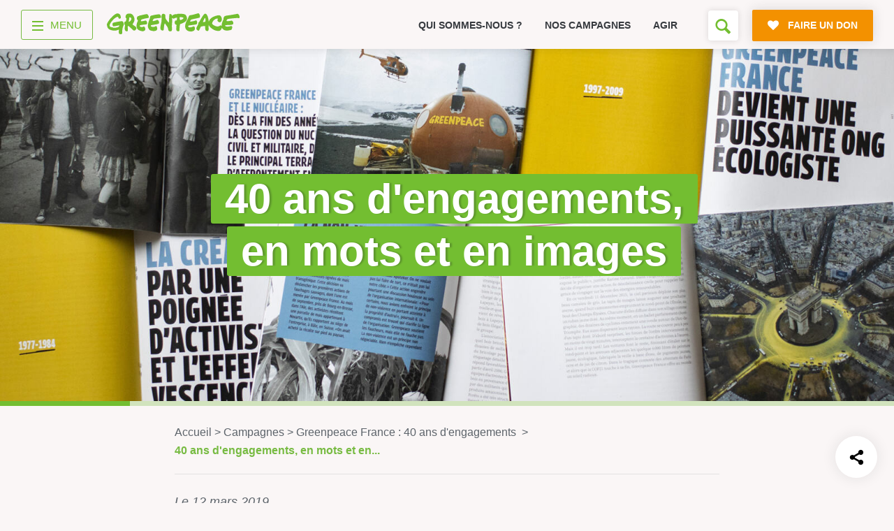

--- FILE ---
content_type: text/html; charset=UTF-8
request_url: https://www.greenpeace.fr/40-ans-dengagements-en-mots-et-en-images/
body_size: 23634
content:
    <!doctype html>
<html lang="fr">

	<head>
		<meta charset="UTF-8" />

		<title>40 ans d&rsquo;engagements, en mots et en images - Greenpeace France</title>

		<meta name="viewport" content="width=device-width, initial-scale=1.0">
		<meta name="robots" content="max-snippet:-1, max-image-preview:large, max-video-preview:-1" />
		<meta name="format-detection" content="telephone=no">
		<meta http-equiv="X-UA-Compatible" content="IE=10; IE=9; IE=EDGE" />

		
<link rel="apple-touch-icon-precomposed" sizes="16x16" href="https://cdn.greenpeace.fr/images/favicons/gp-round-16x16.png">
<link rel="apple-touch-icon-precomposed" sizes="32x32" href="https://cdn.greenpeace.fr/images/favicons/gp-round-32x32.png">
<link rel="apple-touch-icon-precomposed" sizes="180x180" href="https://cdn.greenpeace.fr/images/favicons/gp-round-180x180.png">
<link rel="apple-touch-icon-precomposed" sizes="192x192" href="https://cdn.greenpeace.fr/images/favicons/gp-round-192x192.png">
<link rel="icon" sizes="180x180" href="https://cdn.greenpeace.fr/images/favicons/gp-round-180x180.png">
<link rel="icon" sizes="192x192" href="https://cdn.greenpeace.fr/images/favicons/gp-round-192x192.png">
<link rel="shortcut icon" href="https://cdn.greenpeace.fr/images/favicons/gp-round-32x32.png">
<link rel="icon" type="image/png" sizes="32x32" href="https://cdn.greenpeace.fr/images/favicons/gp-round-32x32.png">


		<meta name="theme-color" content="#73BE31">
		<meta name="msapplication-navbutton-color" content="#73BE31">
		<meta name="apple-mobile-web-app-status-bar-style" content="#73BE31">

		

		<meta property="fb:pages" content="39435457457" />

		
		<link rel="stylesheet" href="https://cdn.greenpeace.fr/fonts/greenpeace-sans-bold.css" type="text/css"/>

		<meta name='robots' content='index, follow, max-image-preview:large, max-snippet:-1, max-video-preview:-1' />
<script>
window.Env = "Production";
</script><script>(function(w,d,s,l,i){w[l]=w[l]||[];w[l].push({'gtm.start':
new Date().getTime(),event:'gtm.js'});var f=d.getElementsByTagName(s)[0],
j=d.createElement(s),dl=l!='dataLayer'?'&l='+l:'';j.async=true;j.src=
'https://www.googletagmanager.com/gtm.js?id='+i+dl;f.parentNode.insertBefore(j,f);
})(window,document,'script','dataLayer','GTM-NCVXWCZ3');</script>
	<!-- This site is optimized with the Yoast SEO plugin v23.4 - https://yoast.com/wordpress/plugins/seo/ -->
	<meta name="description" content="Le 13 mars sort en librairie un livre sur les 40 ans d&#039;histoire de Greenpeace en France. Témoignages, anecdotes, photos inédites... Découvrez les coulisses de Greenpeace !" />
	<link rel="canonical" href="https://www.greenpeace.fr/40-ans-dengagements-en-mots-et-en-images/" />
	<meta property="og:locale" content="fr_FR" />
	<meta property="og:type" content="article" />
	<meta property="og:title" content="40 ans d&#039;engagements, en mots et en images" />
	<meta property="og:description" content="Le 13 mars sort en librairie un livre sur les 40 ans d&#039;histoire de Greenpeace en France. Témoignages, anecdotes, photos inédites... Découvrez les coulisses de Greenpeace !" />
	<meta property="og:url" content="https://www.greenpeace.fr/40-ans-dengagements-en-mots-et-en-images/" />
	<meta property="og:site_name" content="Greenpeace France" />
	<meta property="og:image" content="https://cdn.greenpeace.fr/site/uploads/2019/02/Livre-GPF-image-header-site.jpg" />
	<meta property="og:image:width" content="2000" />
	<meta property="og:image:height" content="992" />
	<meta property="og:image:type" content="image/jpeg" />
	<meta name="twitter:card" content="summary_large_image" />
	<meta name="twitter:image" content="https://cdn.greenpeace.fr/site/uploads/2019/02/Livre-GPF-image-header-site.jpg?_v=792553" />
	<meta name="twitter:label1" content="Durée de lecture estimée" />
	<meta name="twitter:data1" content="2 minutes" />
	<script type="application/ld+json" class="yoast-schema-graph">{"@context":"https://schema.org","@graph":[{"@type":"WebPage","@id":"https://www.greenpeace.fr/40-ans-dengagements-en-mots-et-en-images/","url":"https://www.greenpeace.fr/40-ans-dengagements-en-mots-et-en-images/","name":"40 ans d'engagements, en mots et en images - Greenpeace France","isPartOf":{"@id":"https://www.greenpeace.fr/#website"},"primaryImageOfPage":{"@id":"https://www.greenpeace.fr/40-ans-dengagements-en-mots-et-en-images/#primaryimage"},"image":{"@id":"https://www.greenpeace.fr/40-ans-dengagements-en-mots-et-en-images/#primaryimage"},"thumbnailUrl":"https://cdn.greenpeace.fr/site/uploads/2019/02/Livre-GPF-image-header-site.jpg","datePublished":"2019-03-12T14:58:40+00:00","dateModified":"2019-03-12T14:58:40+00:00","description":"Le 13 mars sort en librairie un livre sur les 40 ans d'histoire de Greenpeace en France. Témoignages, anecdotes, photos inédites... Découvrez les coulisses de Greenpeace !","breadcrumb":{"@id":"https://www.greenpeace.fr/40-ans-dengagements-en-mots-et-en-images/#breadcrumb"},"inLanguage":"fr-FR","potentialAction":[{"@type":"ReadAction","target":["https://www.greenpeace.fr/40-ans-dengagements-en-mots-et-en-images/"]}]},{"@type":"ImageObject","inLanguage":"fr-FR","@id":"https://www.greenpeace.fr/40-ans-dengagements-en-mots-et-en-images/#primaryimage","url":"https://cdn.greenpeace.fr/site/uploads/2019/02/Livre-GPF-image-header-site.jpg","contentUrl":"https://cdn.greenpeace.fr/site/uploads/2019/02/Livre-GPF-image-header-site.jpg","width":2000,"height":992},{"@type":"BreadcrumbList","@id":"https://www.greenpeace.fr/40-ans-dengagements-en-mots-et-en-images/#breadcrumb","itemListElement":[{"@type":"ListItem","position":1,"name":"Accueil","item":"https://www.greenpeace.fr/"},{"@type":"ListItem","position":2,"name":"Actualités","item":"https://www.greenpeace.fr/post_news/"},{"@type":"ListItem","position":3,"name":"40 ans d&rsquo;engagements, en mots et en images"}]},{"@type":"WebSite","@id":"https://www.greenpeace.fr/#website","url":"https://www.greenpeace.fr/","name":"Greenpeace France","description":"Rejoignez le mouvement","potentialAction":[{"@type":"SearchAction","target":{"@type":"EntryPoint","urlTemplate":"https://www.greenpeace.fr/?s={search_term_string}"},"query-input":{"@type":"PropertyValueSpecification","valueRequired":true,"valueName":"search_term_string"}}],"inLanguage":"fr-FR"}]}</script>
	<!-- / Yoast SEO plugin. -->


<link rel='dns-prefetch' href='//cdn.greenpeace.fr' />
<link rel='dns-prefetch' href='//don.greenpeace.fr' />
<link rel='stylesheet' id='wp-block-library-css' href='https://www.greenpeace.fr/wp-includes/css/dist/block-library/style.min.css' type='text/css' media='all' />
<style id='elasticpress-related-posts-style-inline-css' type='text/css'>
.editor-styles-wrapper .wp-block-elasticpress-related-posts ul,.wp-block-elasticpress-related-posts ul{list-style-type:none;padding:0}.editor-styles-wrapper .wp-block-elasticpress-related-posts ul li a>div{display:inline}

</style>
<style id='classic-theme-styles-inline-css' type='text/css'>
/*! This file is auto-generated */
.wp-block-button__link{color:#fff;background-color:#32373c;border-radius:9999px;box-shadow:none;text-decoration:none;padding:calc(.667em + 2px) calc(1.333em + 2px);font-size:1.125em}.wp-block-file__button{background:#32373c;color:#fff;text-decoration:none}
</style>
<style id='global-styles-inline-css' type='text/css'>
:root{--wp--preset--aspect-ratio--square: 1;--wp--preset--aspect-ratio--4-3: 4/3;--wp--preset--aspect-ratio--3-4: 3/4;--wp--preset--aspect-ratio--3-2: 3/2;--wp--preset--aspect-ratio--2-3: 2/3;--wp--preset--aspect-ratio--16-9: 16/9;--wp--preset--aspect-ratio--9-16: 9/16;--wp--preset--color--black: #000000;--wp--preset--color--cyan-bluish-gray: #abb8c3;--wp--preset--color--white: #ffffff;--wp--preset--color--pale-pink: #f78da7;--wp--preset--color--vivid-red: #cf2e2e;--wp--preset--color--luminous-vivid-orange: #ff6900;--wp--preset--color--luminous-vivid-amber: #fcb900;--wp--preset--color--light-green-cyan: #7bdcb5;--wp--preset--color--vivid-green-cyan: #00d084;--wp--preset--color--pale-cyan-blue: #8ed1fc;--wp--preset--color--vivid-cyan-blue: #0693e3;--wp--preset--color--vivid-purple: #9b51e0;--wp--preset--gradient--vivid-cyan-blue-to-vivid-purple: linear-gradient(135deg,rgba(6,147,227,1) 0%,rgb(155,81,224) 100%);--wp--preset--gradient--light-green-cyan-to-vivid-green-cyan: linear-gradient(135deg,rgb(122,220,180) 0%,rgb(0,208,130) 100%);--wp--preset--gradient--luminous-vivid-amber-to-luminous-vivid-orange: linear-gradient(135deg,rgba(252,185,0,1) 0%,rgba(255,105,0,1) 100%);--wp--preset--gradient--luminous-vivid-orange-to-vivid-red: linear-gradient(135deg,rgba(255,105,0,1) 0%,rgb(207,46,46) 100%);--wp--preset--gradient--very-light-gray-to-cyan-bluish-gray: linear-gradient(135deg,rgb(238,238,238) 0%,rgb(169,184,195) 100%);--wp--preset--gradient--cool-to-warm-spectrum: linear-gradient(135deg,rgb(74,234,220) 0%,rgb(151,120,209) 20%,rgb(207,42,186) 40%,rgb(238,44,130) 60%,rgb(251,105,98) 80%,rgb(254,248,76) 100%);--wp--preset--gradient--blush-light-purple: linear-gradient(135deg,rgb(255,206,236) 0%,rgb(152,150,240) 100%);--wp--preset--gradient--blush-bordeaux: linear-gradient(135deg,rgb(254,205,165) 0%,rgb(254,45,45) 50%,rgb(107,0,62) 100%);--wp--preset--gradient--luminous-dusk: linear-gradient(135deg,rgb(255,203,112) 0%,rgb(199,81,192) 50%,rgb(65,88,208) 100%);--wp--preset--gradient--pale-ocean: linear-gradient(135deg,rgb(255,245,203) 0%,rgb(182,227,212) 50%,rgb(51,167,181) 100%);--wp--preset--gradient--electric-grass: linear-gradient(135deg,rgb(202,248,128) 0%,rgb(113,206,126) 100%);--wp--preset--gradient--midnight: linear-gradient(135deg,rgb(2,3,129) 0%,rgb(40,116,252) 100%);--wp--preset--font-size--small: 13px;--wp--preset--font-size--medium: 20px;--wp--preset--font-size--large: 36px;--wp--preset--font-size--x-large: 42px;--wp--preset--spacing--20: 0.44rem;--wp--preset--spacing--30: 0.67rem;--wp--preset--spacing--40: 1rem;--wp--preset--spacing--50: 1.5rem;--wp--preset--spacing--60: 2.25rem;--wp--preset--spacing--70: 3.38rem;--wp--preset--spacing--80: 5.06rem;--wp--preset--shadow--natural: 6px 6px 9px rgba(0, 0, 0, 0.2);--wp--preset--shadow--deep: 12px 12px 50px rgba(0, 0, 0, 0.4);--wp--preset--shadow--sharp: 6px 6px 0px rgba(0, 0, 0, 0.2);--wp--preset--shadow--outlined: 6px 6px 0px -3px rgba(255, 255, 255, 1), 6px 6px rgba(0, 0, 0, 1);--wp--preset--shadow--crisp: 6px 6px 0px rgba(0, 0, 0, 1);}:where(.is-layout-flex){gap: 0.5em;}:where(.is-layout-grid){gap: 0.5em;}body .is-layout-flex{display: flex;}.is-layout-flex{flex-wrap: wrap;align-items: center;}.is-layout-flex > :is(*, div){margin: 0;}body .is-layout-grid{display: grid;}.is-layout-grid > :is(*, div){margin: 0;}:where(.wp-block-columns.is-layout-flex){gap: 2em;}:where(.wp-block-columns.is-layout-grid){gap: 2em;}:where(.wp-block-post-template.is-layout-flex){gap: 1.25em;}:where(.wp-block-post-template.is-layout-grid){gap: 1.25em;}.has-black-color{color: var(--wp--preset--color--black) !important;}.has-cyan-bluish-gray-color{color: var(--wp--preset--color--cyan-bluish-gray) !important;}.has-white-color{color: var(--wp--preset--color--white) !important;}.has-pale-pink-color{color: var(--wp--preset--color--pale-pink) !important;}.has-vivid-red-color{color: var(--wp--preset--color--vivid-red) !important;}.has-luminous-vivid-orange-color{color: var(--wp--preset--color--luminous-vivid-orange) !important;}.has-luminous-vivid-amber-color{color: var(--wp--preset--color--luminous-vivid-amber) !important;}.has-light-green-cyan-color{color: var(--wp--preset--color--light-green-cyan) !important;}.has-vivid-green-cyan-color{color: var(--wp--preset--color--vivid-green-cyan) !important;}.has-pale-cyan-blue-color{color: var(--wp--preset--color--pale-cyan-blue) !important;}.has-vivid-cyan-blue-color{color: var(--wp--preset--color--vivid-cyan-blue) !important;}.has-vivid-purple-color{color: var(--wp--preset--color--vivid-purple) !important;}.has-black-background-color{background-color: var(--wp--preset--color--black) !important;}.has-cyan-bluish-gray-background-color{background-color: var(--wp--preset--color--cyan-bluish-gray) !important;}.has-white-background-color{background-color: var(--wp--preset--color--white) !important;}.has-pale-pink-background-color{background-color: var(--wp--preset--color--pale-pink) !important;}.has-vivid-red-background-color{background-color: var(--wp--preset--color--vivid-red) !important;}.has-luminous-vivid-orange-background-color{background-color: var(--wp--preset--color--luminous-vivid-orange) !important;}.has-luminous-vivid-amber-background-color{background-color: var(--wp--preset--color--luminous-vivid-amber) !important;}.has-light-green-cyan-background-color{background-color: var(--wp--preset--color--light-green-cyan) !important;}.has-vivid-green-cyan-background-color{background-color: var(--wp--preset--color--vivid-green-cyan) !important;}.has-pale-cyan-blue-background-color{background-color: var(--wp--preset--color--pale-cyan-blue) !important;}.has-vivid-cyan-blue-background-color{background-color: var(--wp--preset--color--vivid-cyan-blue) !important;}.has-vivid-purple-background-color{background-color: var(--wp--preset--color--vivid-purple) !important;}.has-black-border-color{border-color: var(--wp--preset--color--black) !important;}.has-cyan-bluish-gray-border-color{border-color: var(--wp--preset--color--cyan-bluish-gray) !important;}.has-white-border-color{border-color: var(--wp--preset--color--white) !important;}.has-pale-pink-border-color{border-color: var(--wp--preset--color--pale-pink) !important;}.has-vivid-red-border-color{border-color: var(--wp--preset--color--vivid-red) !important;}.has-luminous-vivid-orange-border-color{border-color: var(--wp--preset--color--luminous-vivid-orange) !important;}.has-luminous-vivid-amber-border-color{border-color: var(--wp--preset--color--luminous-vivid-amber) !important;}.has-light-green-cyan-border-color{border-color: var(--wp--preset--color--light-green-cyan) !important;}.has-vivid-green-cyan-border-color{border-color: var(--wp--preset--color--vivid-green-cyan) !important;}.has-pale-cyan-blue-border-color{border-color: var(--wp--preset--color--pale-cyan-blue) !important;}.has-vivid-cyan-blue-border-color{border-color: var(--wp--preset--color--vivid-cyan-blue) !important;}.has-vivid-purple-border-color{border-color: var(--wp--preset--color--vivid-purple) !important;}.has-vivid-cyan-blue-to-vivid-purple-gradient-background{background: var(--wp--preset--gradient--vivid-cyan-blue-to-vivid-purple) !important;}.has-light-green-cyan-to-vivid-green-cyan-gradient-background{background: var(--wp--preset--gradient--light-green-cyan-to-vivid-green-cyan) !important;}.has-luminous-vivid-amber-to-luminous-vivid-orange-gradient-background{background: var(--wp--preset--gradient--luminous-vivid-amber-to-luminous-vivid-orange) !important;}.has-luminous-vivid-orange-to-vivid-red-gradient-background{background: var(--wp--preset--gradient--luminous-vivid-orange-to-vivid-red) !important;}.has-very-light-gray-to-cyan-bluish-gray-gradient-background{background: var(--wp--preset--gradient--very-light-gray-to-cyan-bluish-gray) !important;}.has-cool-to-warm-spectrum-gradient-background{background: var(--wp--preset--gradient--cool-to-warm-spectrum) !important;}.has-blush-light-purple-gradient-background{background: var(--wp--preset--gradient--blush-light-purple) !important;}.has-blush-bordeaux-gradient-background{background: var(--wp--preset--gradient--blush-bordeaux) !important;}.has-luminous-dusk-gradient-background{background: var(--wp--preset--gradient--luminous-dusk) !important;}.has-pale-ocean-gradient-background{background: var(--wp--preset--gradient--pale-ocean) !important;}.has-electric-grass-gradient-background{background: var(--wp--preset--gradient--electric-grass) !important;}.has-midnight-gradient-background{background: var(--wp--preset--gradient--midnight) !important;}.has-small-font-size{font-size: var(--wp--preset--font-size--small) !important;}.has-medium-font-size{font-size: var(--wp--preset--font-size--medium) !important;}.has-large-font-size{font-size: var(--wp--preset--font-size--large) !important;}.has-x-large-font-size{font-size: var(--wp--preset--font-size--x-large) !important;}
:where(.wp-block-post-template.is-layout-flex){gap: 1.25em;}:where(.wp-block-post-template.is-layout-grid){gap: 1.25em;}
:where(.wp-block-columns.is-layout-flex){gap: 2em;}:where(.wp-block-columns.is-layout-grid){gap: 2em;}
:root :where(.wp-block-pullquote){font-size: 1.5em;line-height: 1.6;}
</style>
<link rel='stylesheet' id='main-styles-css' href='https://www.greenpeace.fr/wp-content/themes/greenpeace-theme/dist/index.bundle.css?ver=1768405144' type='text/css' media='all' />
<link rel='stylesheet' id='elasticpress-facets-css' href='https://www.greenpeace.fr/wp-content/plugins/elasticpress/dist/css/facets-styles.css?ver=7d568203f3965dc85d8a' type='text/css' media='all' />
<script type="text/javascript" src="https://cdn.greenpeace.fr/js/global/main.min.js?ver=1768532944" id="gpf-js"></script>
<script type="text/javascript" src="https://www.greenpeace.fr/wp-includes/js/jquery/jquery.min.js" id="jquery-core-js"></script>
<script type="text/javascript" src="https://www.greenpeace.fr/wp-includes/js/jquery/jquery-migrate.min.js" id="jquery-migrate-js"></script>
<link rel="https://api.w.org/" href="https://www.greenpeace.fr/wp-json/" /><link rel="alternate" title="JSON" type="application/json" href="https://www.greenpeace.fr/wp-json/wp/v2/post_news/38083" /><link rel="alternate" title="oEmbed (JSON)" type="application/json+oembed" href="https://www.greenpeace.fr/wp-json/oembed/1.0/embed?url=https%3A%2F%2Fwww.greenpeace.fr%2F40-ans-dengagements-en-mots-et-en-images%2F" />
<link rel="alternate" title="oEmbed (XML)" type="text/xml+oembed" href="https://www.greenpeace.fr/wp-json/oembed/1.0/embed?url=https%3A%2F%2Fwww.greenpeace.fr%2F40-ans-dengagements-en-mots-et-en-images%2F&#038;format=xml" />
<meta name="facebook-domain-verification" content="f0puvwtj21pevifa200cu0l7wqe1vq" />
<meta name="p:domain_verify" content="51538d826e096214463607a3a35f1d2a"/>
<link rel="amphtml" href="https://www.greenpeace.fr/40-ans-dengagements-en-mots-et-en-images/?amp=1" />		<style type="text/css" id="wp-custom-css">
			@media (max-width: 540px){
header .top-level-2-box {
	height: 60px !important;
}	

.no-top-menu-main-links header .top-level-2-box {
    height: 0px !important;
}


}
			</style>
		

	</head>



	<body class="post_news-template-default single single-post_news postid-38083 no-top-menu-1"
		  data-analytics="type-news topic-ca theme- project-greenpeace-france-anniversaire-40-ans"
		  data-bb-nav_template="S'informer"
		  data-bb-nav_category_1="40 ans d'engagements, en mots et en images"
		  data-bb-nav_category_2=""
		  >
		<!-- Google Tag Manager (noscript) -->
<noscript><iframe src="https://www.googletagmanager.com/ns.html?id=GTM-NCVXWCZ3"
height="0" width="0" style="display:none;visibility:hidden"></iframe></noscript>
<!-- End Google Tag Manager (noscript) -->

		<div class="skip-links">
			<ul>
				<li><a href="#main-navigation">Aller au menu</a></li>
				<li><a href="#main-content">Aller au contenu principal</a></li>
				<li><a href="#header-search">Faire une recherche sur le site</a></li>
			</ul>
		</div>

		<div id="wrapper">

							

<header class="main-header">

	<div class="container top-level-2-box">
		<div class="top-level-2 clearfix">
			<div class="nav-box">
				<div class="nav-wrapper">
										<a href="#" title="menu" class="menu-btn">
    <div class="menu-toggle-wrapper">
        <div id="menu-toggle-top"></div>
        <div id="menu-toggle"></div>
        <div id="menu-toggle-bottom"></div>
    </div>
    <span class="menu-label">menu</span>
</a>

					

										<div class="logo-box">
						<a href="https://www.greenpeace.fr/" data-bb="clic_menu" data-bb-position="header" data-bb-event-label="logo Greenpeace">
							<span class="logo"><span class="sr-only">Greenpeace</span></span>
						</a>
					</div>
									</div>
			</div>

			<div class="small-menu-box">
								<div class="swiper-container swiper-container-mob">
    <ul class="small-menu swiper-wrapper">
            <li class=" swiper-slide">
            <a href="https://www.greenpeace.fr/connaitre-greenpeace/" data-bb="clic_menu" data-bb-position="header" data-bb-event-label="Qui sommes-nous ?">
                Qui sommes-nous ?
            </a>
        </li>
            <li class=" swiper-slide">
            <a href="https://www.greenpeace.fr/nos-campagnes/" data-bb="clic_menu" data-bb-position="header" data-bb-event-label="Nos campagnes">
                Nos campagnes
            </a>
        </li>
            <li class=" swiper-slide">
            <a href="https://www.greenpeace.fr/agir/" data-bb="clic_menu" data-bb-position="header" data-bb-event-label="Agir">
                Agir
            </a>
        </li>
        </ul>
    <div class="slide-pagination"></div>
</div>
				
				<div class="right-box" id="header-search">
																<div class="search-box">
    <!--
         <form action="https://www.greenpeace.fr" class="form-search" data-bb="search">
         <div class="field-wrap">
         <h2 class="search-field-label-mobile">Vous cherchez quelque chose ?</h2>
         <input name="s" type="text" placeholder="" class="search-field" autofocus />

         <span class="big-placeholder">
         Rechercher ...
         </span>

         <button type="submit" class="search-btn icon-search"><span class="sr-only">Rechercher</span></button>
         <button type="submit" class="btn icon-search secondary-btn search-field-btn-mobile" >Rechercher</button>
         </div>
         </form>
    -->

    <button class="open-search-form icon-search" aria-label="Formulaire de recherche"></button>

</div>

										
										<a href="https://don.greenpeace.fr/pour-un-futur-durable-ensemble/" class="btn primary-btn icon-heart donate-link rgive-button"
   data-bb="clic_cta_action" data-bb-event-label="faire un don">
    <span>
        Faire un don
    </span>
</a>

									</div>
			</div>
		</div>
	</div>

</header>



<nav id="main-navigation">

	<div class="container clearfix">

		<div class="navigation-box navigation-box--v2 on-big-tablets">

					            <ul class="menu-column">

                                                            <li class="menu-box">
                            <a href="https://www.greenpeace.fr/" class="menu-category"  data-bb="clic_menu" data-bb-position="header" data-bb-event-label="Accueil">Accueil</a>

                                                    </li>
                                            <li class="menu-box">
                            <a href="https://www.greenpeace.fr/connaitre-greenpeace/" class="menu-category"  data-bb="clic_menu" data-bb-position="header" data-bb-event-label="Découvrir">Découvrir</a>

                                                            <div class="sub-menu">
                                    <ul>
                                                                                    <li><a href="https://www.greenpeace.fr/connaitre-greenpeace/mission/" class="menu-item menu-item-type-post_type menu-item-object-page menu-item-772999"  data-bb="clic_menu" data-bb-position="header" data-bb-event-label="Mission">Mission</a></li>
                                                                                    <li><a href="https://www.greenpeace.fr/connaitre-greenpeace/valeurs/" class="menu-item menu-item-type-post_type menu-item-object-page menu-item-773006"  data-bb="clic_menu" data-bb-position="header" data-bb-event-label="Valeurs">Valeurs</a></li>
                                                                                    <li><a href="https://www.greenpeace.fr/connaitre-greenpeace/methode/" class="menu-item menu-item-type-post_type menu-item-object-page menu-item-773005"  data-bb="clic_menu" data-bb-position="header" data-bb-event-label="Méthode">Méthode</a></li>
                                                                                    <li><a href="https://www.greenpeace.fr/connaitre-greenpeace/transparence-financiere/" class="menu-item menu-item-type-post_type menu-item-object-page menu-item-773001"  data-bb="clic_menu" data-bb-position="header" data-bb-event-label="Transparence financière">Transparence financière</a></li>
                                                                                    <li><a href="https://www.greenpeace.fr/connaitre-greenpeace/vie-associative/" class="menu-item menu-item-type-post_type menu-item-object-page menu-item-773002"  data-bb="clic_menu" data-bb-position="header" data-bb-event-label="Fonctionnement">Fonctionnement</a></li>
                                                                                    <li><a href="https://www.greenpeace.fr/connaitre-greenpeace/historique/" class="menu-item menu-item-type-post_type menu-item-object-page menu-item-773003"  data-bb="clic_menu" data-bb-position="header" data-bb-event-label="Histoire &amp; victoires">Histoire & victoires</a></li>
                                                                                    <li><a href="https://www.greenpeace.fr/connaitre-greenpeace/bateaux-greenpeace/" class="menu-item menu-item-type-post_type menu-item-object-page menu-item-773004"  data-bb="clic_menu" data-bb-position="header" data-bb-event-label="Nos bateaux">Nos bateaux</a></li>
                                                                            </ul>
                                </div>
                                                    </li>
                    
                
            </ul>
        
    				            <ul class="menu-column">

                                                            <li class="menu-box">
                            <a href="https://www.greenpeace.fr/nos-campagnes/" class="menu-category"  data-bb="clic_menu" data-bb-position="header" data-bb-event-label="S’informer">S’informer</a>

                                                            <div class="sub-menu">
                                    <ul>
                                                                                    <li><a href="https://www.greenpeace.fr/economie-social/" class="menu-item menu-item-type-post_type menu-item-object-thematic menu-item-773531"  data-bb="clic_menu" data-bb-position="header" data-bb-event-label="Économie et social">Économie et social</a></li>
                                                                                    <li><a href="https://www.greenpeace.fr/dereglement-climatique/" class="menu-item menu-item-type-post_type menu-item-object-thematic menu-item-773529"  data-bb="clic_menu" data-bb-position="header" data-bb-event-label="Climat">Climat</a></li>
                                                                                    <li><a href="https://www.greenpeace.fr/energies/" class="menu-item menu-item-type-post_type menu-item-object-thematic menu-item-773532"  data-bb="clic_menu" data-bb-position="header" data-bb-event-label="Énergies">Énergies</a></li>
                                                                                    <li><a href="https://www.greenpeace.fr/agriculture-ecologique/" class="menu-item menu-item-type-post_type menu-item-object-thematic menu-item-773528"  data-bb="clic_menu" data-bb-position="header" data-bb-event-label="Agriculture">Agriculture</a></li>
                                                                                    <li><a href="https://www.greenpeace.fr/deforestation/" class="menu-item menu-item-type-post_type menu-item-object-thematic menu-item-773530"  data-bb="clic_menu" data-bb-position="header" data-bb-event-label="Forêts">Forêts</a></li>
                                                                                    <li><a href="https://www.greenpeace.fr/protection-des-oceans/" class="menu-item menu-item-type-post_type menu-item-object-thematic menu-item-773012"  data-bb="clic_menu" data-bb-position="header" data-bb-event-label="Océans">Océans</a></li>
                                                                                    <li><a href="https://www.greenpeace.fr/transports/" class="menu-item menu-item-type-post_type menu-item-object-thematic menu-item-773535"  data-bb="clic_menu" data-bb-position="header" data-bb-event-label="Transports">Transports</a></li>
                                                                                    <li><a href="https://www.greenpeace.fr/paix-et-justice/" class="menu-item menu-item-type-post_type menu-item-object-thematic menu-item-773534"  data-bb="clic_menu" data-bb-position="header" data-bb-event-label="Paix et justice">Paix et justice</a></li>
                                                                                    <li><a href="/?s=&type=post_news&date=1" class="menu-item menu-item-type-custom menu-item-object-custom menu-item-773014"  data-bb="clic_menu" data-bb-position="header" data-bb-event-label="Toutes nos actus">Toutes nos actus</a></li>
                                                                                    <li><a href="/?s=&type=press_release" class="menu-item menu-item-type-custom menu-item-object-custom menu-item-773015"  data-bb="clic_menu" data-bb-position="header" data-bb-event-label="Tous nos communiqués de presse">Tous nos communiqués de presse</a></li>
                                                                                    <li><a href="https://www.greenpeace.fr/publications-rapports-scientifiques/" class="menu-item menu-item-type-post_type menu-item-object-page menu-item-773016"  data-bb="clic_menu" data-bb-position="header" data-bb-event-label="Tous nos rapports">Tous nos rapports</a></li>
                                                                                    <li><a href="/campagnes" class="menu-item menu-item-type-custom menu-item-object-custom menu-item-773017"  data-bb="clic_menu" data-bb-position="header" data-bb-event-label="Toutes nos campagnes">Toutes nos campagnes</a></li>
                                                                            </ul>
                                </div>
                                                    </li>
                    
                
            </ul>
        
    				            <ul class="menu-column">

                                                            <li class="menu-box">
                            <a href="https://www.greenpeace.fr/agir/" class="menu-category"  data-bb="clic_menu" data-bb-position="header" data-bb-event-label="Agir">Agir</a>

                                                            <div class="sub-menu">
                                    <ul>
                                                                                    <li><a href="https://www.greenpeace.fr/agir/abonnement-newsletter/" class="menu-item menu-item-type-post_type menu-item-object-page menu-item-773019"  data-bb="clic_menu" data-bb-position="header" data-bb-event-label="S’abonner à la newsletter">S’abonner à la newsletter</a></li>
                                                                                    <li><a href="https://www.greenpeace.fr/agir/suivre-reseaux-sociaux/" class="menu-item menu-item-type-post_type menu-item-object-page menu-item-773020"  data-bb="clic_menu" data-bb-position="header" data-bb-event-label="Nous suivre sur les réseaux sociaux">Nous suivre sur les réseaux sociaux</a></li>
                                                                                    <li><a href="https://www.greenpeace.fr/nos-campagnes/" class="menu-item menu-item-type-post_type menu-item-object-campaign menu-item-773021"  data-bb="clic_menu" data-bb-position="header" data-bb-event-label="Signer nos pétitions">Signer nos pétitions</a></li>
                                                                                    <li><a href="https://www.greenpeace.fr/agir/" class="menu-item menu-item-type-post_type menu-item-object-page menu-item-773022"  data-bb="clic_menu" data-bb-position="header" data-bb-event-label="Agir au quotidien">Agir au quotidien</a></li>
                                                                                    <li><a href="https://don.greenpeace.fr/" class="menu-item menu-item-type-custom menu-item-object-custom menu-item-773023"  data-bb="clic_menu" data-bb-position="header" data-bb-event-label="Faire un don">Faire un don</a></li>
                                                                                    <li><a href="https://www.greenpeace.fr/legs-donation-assurance-vie/" class="menu-item menu-item-type-post_type menu-item-object-page menu-item-773024"  data-bb="clic_menu" data-bb-position="header" data-bb-event-label="Faire un legs à notre association">Faire un legs à notre association</a></li>
                                                                                    <li><a href="https://www.greenpeace.fr/philanthropie/" class="menu-item menu-item-type-post_type menu-item-object-page menu-item-773025"  data-bb="clic_menu" data-bb-position="header" data-bb-event-label="Philanthropie et mécénat">Philanthropie et mécénat</a></li>
                                                                                    <li><a href="/groupes-locaux/" class="menu-item menu-item-type-custom menu-item-object-custom menu-item-773114"  data-bb="clic_menu" data-bb-position="header" data-bb-event-label="Devenir bénévole">Devenir bénévole</a></li>
                                                                            </ul>
                                </div>
                                                    </li>
                    
                
            </ul>
        
    				            <ul class="menu-column">

                                                            <li class="menu-box">
                            <a href="https://www.greenpeace.fr/contact/" class="menu-category"  data-bb="clic_menu" data-bb-position="header" data-bb-event-label="Vos questions sur …">Vos questions sur …</a>

                                                            <div class="sub-menu">
                                    <ul>
                                                                                    <li><a href="/?s=&type=faq&taxo_name=topic&taxo_value=ra" class="menu-item menu-item-type-custom menu-item-object-custom menu-item-773032"  data-bb="clic_menu" data-bb-position="header" data-bb-event-label="L’adhésion">L’adhésion</a></li>
                                                                                    <li><a href="/?s=&type=faq&taxo_name=topic&taxo_value=rh" class="menu-item menu-item-type-custom menu-item-object-custom menu-item-773033"  data-bb="clic_menu" data-bb-position="header" data-bb-event-label="Le recrutement">Le recrutement</a></li>
                                                                                    <li><a href="/?s=&type=faq&taxo_name=topic&taxo_value=bv" class="menu-item menu-item-type-custom menu-item-object-custom menu-item-773034"  data-bb="clic_menu" data-bb-position="header" data-bb-event-label="Le bénévolat">Le bénévolat</a></li>
                                                                                    <li><a href="/?s=&type=faq&taxo_name=topic&taxo_value=gp" class="menu-item menu-item-type-custom menu-item-object-custom menu-item-773035"  data-bb="clic_menu" data-bb-position="header" data-bb-event-label="Greenpeace">Greenpeace</a></li>
                                                                                    <li><a href="/?s=&type=faq&taxo_name=topic&taxo_value=ca" class="menu-item menu-item-type-custom menu-item-object-custom menu-item-773036"  data-bb="clic_menu" data-bb-position="header" data-bb-event-label="Nos campagnes">Nos campagnes</a></li>
                                                                                    <li><a href="https://www.greenpeace.fr/contact/" class="menu-item menu-item-type-post_type menu-item-object-page menu-item-773037"  data-bb="clic_menu" data-bb-position="header" data-bb-event-label="Nous contacter">Nous contacter</a></li>
                                                                            </ul>
                                </div>
                                                    </li>
                    
                
            </ul>
        
    				            <ul class="menu-column">

                                                            <li class="menu-box">
                            <a href="https://www.greenpeace.fr/groupes-locaux/" class="menu-category"  data-bb="clic_menu" data-bb-position="header" data-bb-event-label="Groupes locaux">Groupes locaux</a>

                                                            <div class="sub-menu">
                                    <ul>
                                                                                    <li><a href="https://www.greenpeace.fr/groupes-locaux/carte-groupes-locaux/" class="menu-item menu-item-type-post_type menu-item-object-page menu-item-773028"  data-bb="clic_menu" data-bb-position="header" data-bb-event-label="Carte des groupes locaux">Carte des groupes locaux</a></li>
                                                                                    <li><a href="https://www.greenpeace.fr/groupes-locaux/notre-offre-d-implication/" class="menu-item menu-item-type-post_type menu-item-object-page menu-item-773029"  data-bb="clic_menu" data-bb-position="header" data-bb-event-label="Offre d’implication">Offre d’implication</a></li>
                                                                            </ul>
                                </div>
                                                    </li>
                                            <li class="menu-box">
                            <a href="https://www.greenpeace.fr/espace-presse/" class="menu-category"  data-bb="clic_menu" data-bb-position="header" data-bb-event-label="Espace presse">Espace presse</a>

                                                    </li>
                                            <li class="menu-box">
                            <a href="https://emploi.greenpeace.fr/" class="menu-category"  data-bb="clic_menu" data-bb-position="header" data-bb-event-label="Espace Recrutement">Espace Recrutement</a>

                                                            <div class="sub-menu">
                                    <ul>
                                                                                    <li><a href="https://emploi.greenpeace.fr/jobs" class="menu-item menu-item-type-custom menu-item-object-custom menu-item-773040"  data-bb="clic_menu" data-bb-position="header" data-bb-event-label="Nos offres d’emploi">Nos offres d’emploi</a></li>
                                                                            </ul>
                                </div>
                                                    </li>
                    
                
            </ul>
        
    
</div>

				<div class="navigation-box on-mobile">
							<div class="menu-half">
					<div class="menu-column menu_level_1">
											<div class="menu-box">
							<a href="https://greenpeace.fr/" class="menu-category"  data-bb="clic_menu" data-bb-position="header" data-bb-event-label="Accueil">Accueil</a>
						</div>
										</div>
				</div>
							<div class="menu-half">
					<div class="menu-column menu_level_2">
											<div class="menu-box">
							<a href="/connaitre-greenpeace" class="menu-category"  data-bb="clic_menu" data-bb-position="header" data-bb-event-label="Qui sommes-nous ?">Qui sommes-nous ?</a>
						</div>
											<div class="menu-box">
							<a href="/nos-campagnes" class="menu-category"  data-bb="clic_menu" data-bb-position="header" data-bb-event-label="Nos campagnes">Nos campagnes</a>
						</div>
											<div class="menu-box">
							<a href="/agir" class="menu-category"  data-bb="clic_menu" data-bb-position="header" data-bb-event-label="Agir">Agir</a>
						</div>
										</div>
				</div>
							<div class="menu-half">
					<div class="menu-column menu_level_1">
											<div class="menu-box">
							<a href="https://www.greenpeace.fr/groupes-locaux/" class="menu-category"  data-bb="clic_menu" data-bb-position="header" data-bb-event-label="Groupes locaux">Groupes locaux</a>
						</div>
											<div class="menu-box">
							<a href="/faqs" class="menu-category"  data-bb="clic_menu" data-bb-position="header" data-bb-event-label="Faqs">Faqs</a>
						</div>
										</div>
				</div>
					</div>
	</div>
	<div class="nav-copyright"><a href="https://don.greenpeace.fr/pour-un-futur-durable-ensemble/" class="btn primary-btn icon-heart donate-link rgive-button" data-bb="clic_cta_action" data-bb-event-label="faire un don"><span>faire un don</span></a></div>
</nav>

			
						<div class="share-all">
    <i class="icon-share"></i>

    <ul>
        <li>
            <a target="_blank" href="https://www.facebook.com/sharer/sharer.php?u=https%3A%2F%2Fwww.greenpeace.fr%2F40-ans-dengagements-en-mots-et-en-images%2F" class="icon-facebook" data-bb="clic_reseaux_sociaux" data-bb-event-label="facebook" title="facebook"></a>
        </li>
        <li>
            <a target="_blank" href="https://api.whatsapp.com/send?text=https%3A%2F%2Fwww.greenpeace.fr%2F40-ans-dengagements-en-mots-et-en-images%2F" class="icon-whatsapp" title="Whatsapp" data-bb="clic_reseaux_sociaux" data-bb-event-label="Whatsapp">
                <span class="sr-only">
                    Partager sur Google Currents
                </span>
            </a>
        </li>

    </ul>

</div>


			
						<a href="https://don.greenpeace.fr/pour-un-futur-durable-ensemble/" class="btn primary-btn icon-heart donate-link-mobile rgive-button" data-bb="clic_cta_action" data-bb-event-label="faire un don"><span>faire un don</span></a>

			
			<main id="main-content">
				
				
	  
<div
    class="strip_pattern top-block openspace_medium square-on-small-mobile    image-position-
    "
            >


		
						
						
						



	<img
		srcset="https://cdn.greenpeace.fr/site/uploads/2019/02/Livre-GPF-image-header-site-640x317.jpg 640w,https://cdn.greenpeace.fr/site/uploads/2019/02/Livre-GPF-image-header-site-960x476.jpg 960w,https://cdn.greenpeace.fr/site/uploads/2019/02/Livre-GPF-image-header-site-1600x794.jpg 1600w"
		src="https://cdn.greenpeace.fr/site/uploads/2019/02/Livre-GPF-image-header-site-1600x794.jpg"
		sizes="100vw"
		alt="«&nbsp;Voici un livre qui rend hommage aux combats qui nous ont enfin rendus
lucides&nbsp;», écrit le journaliste Edwy Plenel dans la préface de Greenpeace France, une histoire d'engagements. Cet ouvrage sur l'histoire de notre organisation sort en librairie le 13&nbsp;mars. Il rassemble des témoignages, des anecdotes et des photos inédites retraçant 40 ans de combats pour mettre en lumière les défis environnementaux et changer le système. Un indispensable de votre bibliothèque, pour se souvenir et puiser courage et inspiration&nbsp;!
"
		class="openspace_image openspace_image_medium"
	/>
	

	

	<div class="text-block text-position-">

		<span class="inner">

			
			
				
					<h1 >
						<span class="mark">
							40 ans d'engagements,<br>en mots et en images
						</span>
					</h1>

				
			
			
			</span>

		</div>




	 


</div>







			<div class="reading-progress"></div>
	

	  <article class="boxed-content">

					<nav>
	<div class="breadcrumbs">
		<ul>
			<li><a href="https://www.greenpeace.fr">Accueil</a></li>
							<li><a href="/campagnes">Campagnes</a></li>
																	<li>
						<a href="https://www.greenpeace.fr/greenpeace-france-anniversaire-40-ans"> Greenpeace France : 40 ans d'engagements </a>
					</li>
				
						<li>
				<span class="colored"> 40 ans d'engagements, en mots et en... </span>
			</li>
		</ul>
	</div>
</nav>


		

		
		
		
		<div class="meta">

				
				


									<time>
						<em>Le 12 mars 2019</em>
					</time>
				
				
				
				


							<p class="chapo">
					<em>
						«&nbsp;Voici un livre qui rend hommage aux combats qui nous ont enfin rendus
lucides&nbsp;», écrit le journaliste Edwy Plenel dans la préface de <b>Greenpeace France, une histoire d’engagements</b>. Cet ouvrage sur l’histoire de notre organisation sort en librairie le 13&nbsp;mars. Il rassemble des témoignages, des anecdotes et des photos inédites retraçant 40 ans de combats pour mettre en lumière les défis environnementaux et changer le système. Un indispensable de votre bibliothèque, pour se souvenir et puiser courage et inspiration&nbsp;!

					</em>
				</p>
				</div>


	<section class="accordion-box">
        
														<p><b>En 2017, Greenpeace a fêté ses quarante ans d’existence en France.</b> À cette occasion, nous nous sommes lancés dans le projet d&rsquo;écrire un livre retraçant le chemin parcouru depuis sa création par une poignée d’activistes en 1977, alors que les questions environnementales étaient encore peu débattues.</p>
<p>Cet ouvrage est le fruit d’heures d’entretiens réalisés par David Eloy, journaliste engagé sur les questions de solidarité internationale. Pendant plusieurs mois, il s’est plongé dans les archives de Greenpeace France et a retrouvé celles et ceux qui ont écrit l’histoire de l’association.</p>
<NOSCRIPT><img decoding="async" src="https://cdn.greenpeace.fr/site/uploads/2019/02/Livre-GPF-1200x630-780x410.jpg"></NOSCRIPT><figure class="x-plwxtrzm- alignnone size-article wp-image-38067"><img loading="lazy" decoding="async"  data-imgid="38067" alt="" width="780" height="410" srcset="https://cdn.greenpeace.fr/site/uploads/2019/02/Livre-GPF-1200x630-640x336.jpg 640w, https://cdn.greenpeace.fr/site/uploads/2019/02/Livre-GPF-1200x630-780x410.jpg 960w, https://cdn.greenpeace.fr/site/uploads/2019/02/Livre-GPF-1200x630-780x410.jpg 1600w" src="https://cdn.greenpeace.fr/site/uploads/2019/02/Livre-GPF-1200x630-780x410.jpg"/><!--ic--></figure>
<h2>« On était des gosses ! C&rsquo;est ça qui était si extraordinaire ! »</h2>
<p>Au départ, la structure ne réunissait qu’<b>une poignée de jeunes bénévoles</b>, caractérisés par l’enthousiasme, l’audace et l’envie d’en découdre. « Non seulement on n’était pas connus, on n’était rien, mais on n’était même pas respectables. Rémi avait 18 ans, moi 16, on n’avait aucune allure et on se permettait de prendre la parole. On était des gosses ! C’est ça qui était si extraordinaire ! <b>On avait du culot, on avait la foi</b> », se souvient Katia Kanas, cofondatrice de Greenpeace France en 1977.</p>
<p>Grâce à leur <b>détermination</b>, l’organisation a gagné en influence au fil des ans. De la protection des baleines et des phoques à la lutte contre les essais nucléaires, en passant par la mobilisation contre les substances toxiques et les OGM, découvrez comment nous avons su <b>instaurer un rapport de forces</b> avec nos opposants, nos victoires, les coulisses de nos campagnes mais aussi nos coups durs, indissociables de la vie de toute organisation.</p>
<div class="gallery boxed-slider swiper-container">
  <div class="swiper-wrapper">

				<div class="swiper-slide swiper-slide-active" data-slide-index="0">
			<a href="https://cdn.greenpeace.fr/site/uploads/2017/11/GP0ZDX_PressMedia-e1510325821866-1600x856.jpg" class="open-big-image" title="© Greenpeace / David McTaggart">
				<img
					srcset="https://cdn.greenpeace.fr/site/uploads/2017/11/GP0ZDX_PressMedia-e1510325821866-640x480.jpg 640w, https://cdn.greenpeace.fr/site/uploads/2017/11/GP0ZDX_PressMedia-e1510325821866-780x585.jpg 960w, https://cdn.greenpeace.fr/site/uploads/2017/11/GP0ZDX_PressMedia-e1510325821866-780x585.jpg 1600w "
					src="https://cdn.greenpeace.fr/site/uploads/2017/11/GP0ZDX_PressMedia-e1510325821866-780x585.jpg"
					sizes="780px"
					alt="" />
			</a>
		</div>
				<div class="swiper-slide " data-slide-index="1">
			<a href="https://cdn.greenpeace.fr/site/uploads/2017/11/GP016RR_Medium_res_with_credit_line.jpg" class="open-big-image" title="Les activistes de Greenpeace protestent contre le déversement de déchets nucléaires dans l’océan. Lors de cette action, deux barils de déchets radioactifs ont été lâchés sur un bateau pneumatique de l’ONG, blessant l’un de ses membres. Greenpeace France a joué un rôle majeur dans la campagne contre l’immersion de déchets nucléaires en pleine mer, pratique interdite depuis l’adoption en 1993 d’une convention internationale.<br>
6 septembre 1982">
				<img
					srcset="https://cdn.greenpeace.fr/site/uploads/2017/11/GP016RR_Medium_res_with_credit_line-640x480.jpg 640w, https://cdn.greenpeace.fr/site/uploads/2017/11/GP016RR_Medium_res_with_credit_line-780x585.jpg 960w, https://cdn.greenpeace.fr/site/uploads/2017/11/GP016RR_Medium_res_with_credit_line-780x585.jpg 1600w "
					src="https://cdn.greenpeace.fr/site/uploads/2017/11/GP016RR_Medium_res_with_credit_line-780x585.jpg"
					sizes="780px"
					alt="" />
			</a>
		</div>
				<div class="swiper-slide " data-slide-index="2">
			<a href="https://cdn.greenpeace.fr/site/uploads/2017/11/GP0J4X_Medium_res_with_credit_line.jpg" class="open-big-image" title="Remise de cartes postales au siège des Terres Australes et Antarctique Françaises (TAAF) contre le projet de construction d'une piste d’atterrissage en Antarctique.<br>
29 juillet 1984">
				<img
					srcset="https://cdn.greenpeace.fr/site/uploads/2017/11/GP0J4X_Medium_res_with_credit_line-640x480.jpg 640w, https://cdn.greenpeace.fr/site/uploads/2017/11/GP0J4X_Medium_res_with_credit_line-780x585.jpg 960w, https://cdn.greenpeace.fr/site/uploads/2017/11/GP0J4X_Medium_res_with_credit_line-780x585.jpg 1600w "
					src="https://cdn.greenpeace.fr/site/uploads/2017/11/GP0J4X_Medium_res_with_credit_line-780x585.jpg"
					sizes="780px"
					alt="" />
			</a>
		</div>
				<div class="swiper-slide " data-slide-index="3">
			<a href="https://cdn.greenpeace.fr/site/uploads/2017/11/GP01ERS_Medium_res_with_credit_line.jpg" class="open-big-image" title="© Greenpeace / John Miller">
				<img
					srcset="https://cdn.greenpeace.fr/site/uploads/2017/11/GP01ERS_Medium_res_with_credit_line-640x480.jpg 640w, https://cdn.greenpeace.fr/site/uploads/2017/11/GP01ERS_Medium_res_with_credit_line-780x585.jpg 960w, https://cdn.greenpeace.fr/site/uploads/2017/11/GP01ERS_Medium_res_with_credit_line-780x585.jpg 1600w "
					src="https://cdn.greenpeace.fr/site/uploads/2017/11/GP01ERS_Medium_res_with_credit_line-780x585.jpg"
					sizes="780px"
					alt="" />
			</a>
		</div>
				<div class="swiper-slide " data-slide-index="4">
			<a href="https://cdn.greenpeace.fr/site/uploads/2017/11/GP0L8S_Medium_res_with_credit_line.jpg" class="open-big-image" title="Action sur l'Arc de Triomphe pour protester contre les essais nucléaires français dans le Pacifique.<br>
27 mars 1992">
				<img
					srcset="https://cdn.greenpeace.fr/site/uploads/2017/11/GP0L8S_Medium_res_with_credit_line-640x480.jpg 640w, https://cdn.greenpeace.fr/site/uploads/2017/11/GP0L8S_Medium_res_with_credit_line-780x585.jpg 960w, https://cdn.greenpeace.fr/site/uploads/2017/11/GP0L8S_Medium_res_with_credit_line-780x585.jpg 1600w "
					src="https://cdn.greenpeace.fr/site/uploads/2017/11/GP0L8S_Medium_res_with_credit_line-780x585.jpg"
					sizes="780px"
					alt="" />
			</a>
		</div>
				<div class="swiper-slide " data-slide-index="5">
			<a href="https://cdn.greenpeace.fr/site/uploads/2017/11/GP0F60_Medium_res_with_credit_line.jpg" class="open-big-image" title="Action de quatre jours sur l’usine de production de chlore Atochem, à la Fos-Sur-Mer.  Les activistes ont bloqué la voie ferrée qui dessert l’usine ainsi qu'un navire italien chargé de soude caustique.<br>
14 septembre 1993">
				<img
					srcset="https://cdn.greenpeace.fr/site/uploads/2017/11/GP0F60_Medium_res_with_credit_line-640x480.jpg 640w, https://cdn.greenpeace.fr/site/uploads/2017/11/GP0F60_Medium_res_with_credit_line-780x585.jpg 960w, https://cdn.greenpeace.fr/site/uploads/2017/11/GP0F60_Medium_res_with_credit_line-780x585.jpg 1600w "
					src="https://cdn.greenpeace.fr/site/uploads/2017/11/GP0F60_Medium_res_with_credit_line-780x585.jpg"
					sizes="780px"
					alt="" />
			</a>
		</div>
				<div class="swiper-slide " data-slide-index="6">
			<a href="https://cdn.greenpeace.fr/site/uploads/2017/11/GP01770_Medium_res_with_credit_line.jpg" class="open-big-image" title="Action contre le soja génétiquement modifié devant les bureaux de Danone.<br>
28 janvier 1997">
				<img
					srcset="https://cdn.greenpeace.fr/site/uploads/2017/11/GP01770_Medium_res_with_credit_line-640x480.jpg 640w, https://cdn.greenpeace.fr/site/uploads/2017/11/GP01770_Medium_res_with_credit_line-780x585.jpg 960w, https://cdn.greenpeace.fr/site/uploads/2017/11/GP01770_Medium_res_with_credit_line-780x585.jpg 1600w "
					src="https://cdn.greenpeace.fr/site/uploads/2017/11/GP01770_Medium_res_with_credit_line-780x585.jpg"
					sizes="780px"
					alt="" />
			</a>
		</div>
				<div class="swiper-slide " data-slide-index="7">
			<a href="https://cdn.greenpeace.fr/site/uploads/2019/02/GP0922_Medium_res_with_credit_line.jpg" class="open-big-image" title="Le Rainbow Warrior, interdit d'accosté à Marseille et accueilli par des pêcheurs violents, lâche ses zodiacs dans le port phocéen pour dénoncer la pêche industrielle au thon, en août 2006. ">
				<img
					srcset="https://cdn.greenpeace.fr/site/uploads/2019/02/GP0922_Medium_res_with_credit_line-640x480.jpg 640w, https://cdn.greenpeace.fr/site/uploads/2019/02/GP0922_Medium_res_with_credit_line-780x585.jpg 960w, https://cdn.greenpeace.fr/site/uploads/2019/02/GP0922_Medium_res_with_credit_line-780x585.jpg 1600w "
					src="https://cdn.greenpeace.fr/site/uploads/2019/02/GP0922_Medium_res_with_credit_line-780x585.jpg"
					sizes="780px"
					alt="Le Rainbow Warrior, interdit d'accosté à Marseille et accueilli par des pêcheurs violents, lâche ses zodiacs dans le port phocéen pour dénoncer la pêche industrielle au thon, en août 2006." />
			</a>
		</div>
				<div class="swiper-slide " data-slide-index="8">
			<a href="https://cdn.greenpeace.fr/site/uploads/2017/11/GP01WP3_Medium_res_with_credit_line.jpg" class="open-big-image" title="Action au large de Saint-Nazaire sur le cargo Izmir Castle qui transporte 15 000 tonnes d'huile de palme en protestation contre la déforestation de la forêt indonésienne.<br>
29 octobre 2009">
				<img
					srcset="https://cdn.greenpeace.fr/site/uploads/2017/11/GP01WP3_Medium_res_with_credit_line-640x480.jpg 640w, https://cdn.greenpeace.fr/site/uploads/2017/11/GP01WP3_Medium_res_with_credit_line-780x585.jpg 960w, https://cdn.greenpeace.fr/site/uploads/2017/11/GP01WP3_Medium_res_with_credit_line-780x585.jpg 1600w "
					src="https://cdn.greenpeace.fr/site/uploads/2017/11/GP01WP3_Medium_res_with_credit_line-780x585.jpg"
					sizes="780px"
					alt="" />
			</a>
		</div>
				<div class="swiper-slide " data-slide-index="9">
			<a href="https://cdn.greenpeace.fr/site/uploads/2017/11/GP01YM0_Medium_res_with_credit_line.jpg" class="open-big-image" title="Greenpeace bloque la voie ferrée pour dénoncer le transport de déchets nucléaires vers la Russie et demander un moratoire sur les exportations de ces déchets.<br>
24 janvier 2010">
				<img
					srcset="https://cdn.greenpeace.fr/site/uploads/2017/11/GP01YM0_Medium_res_with_credit_line-640x480.jpg 640w, https://cdn.greenpeace.fr/site/uploads/2017/11/GP01YM0_Medium_res_with_credit_line-780x585.jpg 960w, https://cdn.greenpeace.fr/site/uploads/2017/11/GP01YM0_Medium_res_with_credit_line-780x585.jpg 1600w "
					src="https://cdn.greenpeace.fr/site/uploads/2017/11/GP01YM0_Medium_res_with_credit_line-780x585.jpg"
					sizes="780px"
					alt="" />
			</a>
		</div>
				<div class="swiper-slide " data-slide-index="10">
			<a href="https://cdn.greenpeace.fr/site/uploads/2017/11/GP04HRT_Medium_res_with_credit_line.jpg" class="open-big-image" title="Lors de la Fashion week à Paris, Greenpeace demande aux entreprises de la mode d’éliminer les produits toxiques de leurs chaînes de production.<br>
5 mars 2013">
				<img
					srcset="https://cdn.greenpeace.fr/site/uploads/2017/11/GP04HRT_Medium_res_with_credit_line-640x480.jpg 640w, https://cdn.greenpeace.fr/site/uploads/2017/11/GP04HRT_Medium_res_with_credit_line-780x585.jpg 960w, https://cdn.greenpeace.fr/site/uploads/2017/11/GP04HRT_Medium_res_with_credit_line-780x585.jpg 1600w "
					src="https://cdn.greenpeace.fr/site/uploads/2017/11/GP04HRT_Medium_res_with_credit_line-780x585.jpg"
					sizes="780px"
					alt="" />
			</a>
		</div>
				<div class="swiper-slide " data-slide-index="11">
			<a href="https://cdn.greenpeace.fr/site/uploads/2017/11/GP0STO9RG_Medium_res_with_credit_line.jpg" class="open-big-image" title="Une soixantaine d’activistes venant de 14 pays s'introduisent dans la centrale nucléaire de Fessenheim pour dénoncer le vieillissement de cette centrale et les dangers qu'elle représente.<br>
18 mars 2014">
				<img
					srcset="https://cdn.greenpeace.fr/site/uploads/2017/11/GP0STO9RG_Medium_res_with_credit_line-640x480.jpg 640w, https://cdn.greenpeace.fr/site/uploads/2017/11/GP0STO9RG_Medium_res_with_credit_line-780x585.jpg 960w, https://cdn.greenpeace.fr/site/uploads/2017/11/GP0STO9RG_Medium_res_with_credit_line-780x585.jpg 1600w "
					src="https://cdn.greenpeace.fr/site/uploads/2017/11/GP0STO9RG_Medium_res_with_credit_line-780x585.jpg"
					sizes="780px"
					alt="" />
			</a>
		</div>
				<div class="swiper-slide " data-slide-index="12">
			<a href="https://cdn.greenpeace.fr/site/uploads/2017/11/GP0STOC8J_Medium_res_with_credit_line.jpg" class="open-big-image" title="Greenpeace dénonce l’existence d’un champ de maïs OGM à Saubens, dans le sud-ouest, et demande au gouvernement d’interdire ces cultures illégales. <br>
2 mai 2014">
				<img
					srcset="https://cdn.greenpeace.fr/site/uploads/2017/11/GP0STOC8J_Medium_res_with_credit_line-640x480.jpg 640w, https://cdn.greenpeace.fr/site/uploads/2017/11/GP0STOC8J_Medium_res_with_credit_line-780x585.jpg 960w, https://cdn.greenpeace.fr/site/uploads/2017/11/GP0STOC8J_Medium_res_with_credit_line-780x585.jpg 1600w "
					src="https://cdn.greenpeace.fr/site/uploads/2017/11/GP0STOC8J_Medium_res_with_credit_line-780x585.jpg"
					sizes="780px"
					alt="" />
			</a>
		</div>
				<div class="swiper-slide " data-slide-index="13">
			<a href="https://cdn.greenpeace.fr/site/uploads/2017/11/GP0STOUUU_Medium_res_with_credit_line.jpg" class="open-big-image" title="Les activistes déposent une grume de 8,5 mètres de long devant le ministère de l’Écologie pour interpeller le gouvernement sur les importations de bois illégal en Europe. Suite à cette action, le ministère avait réagi en s’engageant à mettre en œuvre un dispositif de contrôle de ces importations.<br>
4 mars 2015">
				<img
					srcset="https://cdn.greenpeace.fr/site/uploads/2017/11/GP0STOUUU_Medium_res_with_credit_line-640x480.jpg 640w, https://cdn.greenpeace.fr/site/uploads/2017/11/GP0STOUUU_Medium_res_with_credit_line-780x585.jpg 960w, https://cdn.greenpeace.fr/site/uploads/2017/11/GP0STOUUU_Medium_res_with_credit_line-780x585.jpg 1600w "
					src="https://cdn.greenpeace.fr/site/uploads/2017/11/GP0STOUUU_Medium_res_with_credit_line-780x585.jpg"
					sizes="780px"
					alt="" />
			</a>
		</div>
				<div class="swiper-slide " data-slide-index="14">
			<a href="https://cdn.greenpeace.fr/site/uploads/2017/11/GP0STPDYM_Medium_res_with_credit_line.jpg" class="open-big-image" title="Greenpeace bloque pendant plusieurs jours tous les accès de la SOCAMIL, centrale d’achats d’E.Leclerc implantée près de Toulouse, un lieu stratégique de la politique d’achats régionale des magasins E.Leclerc.
Après 1 an et demi de campagne et une série d’actions, E.Leclerc s’engage vers une réduction de l’utilisation des pesticides dans la production des fruits et légumes de ses étals.<br>
27 octobre 2015">
				<img
					srcset="https://cdn.greenpeace.fr/site/uploads/2017/11/GP0STPDYM_Medium_res_with_credit_line-640x480.jpg 640w, https://cdn.greenpeace.fr/site/uploads/2017/11/GP0STPDYM_Medium_res_with_credit_line-780x585.jpg 960w, https://cdn.greenpeace.fr/site/uploads/2017/11/GP0STPDYM_Medium_res_with_credit_line-780x585.jpg 1600w "
					src="https://cdn.greenpeace.fr/site/uploads/2017/11/GP0STPDYM_Medium_res_with_credit_line-780x585.jpg"
					sizes="780px"
					alt="" />
			</a>
		</div>
				<div class="swiper-slide " data-slide-index="15">
			<a href="https://cdn.greenpeace.fr/site/uploads/2017/11/GP0STPHRX_Medium_res_with_credit_line.jpg" class="open-big-image" title="Dernier jour de la COP 21, à Paris : Greenpeace exhorte les dirigeants du monde entier à lutter contre le réchauffement climatique et à développer les énergies renouvelables en dessinant un soleil à la peinture biodégradable sur la place de l’Étoile.<br>
11 décembre 2015">
				<img
					srcset="https://cdn.greenpeace.fr/site/uploads/2017/11/GP0STPHRX_Medium_res_with_credit_line-640x480.jpg 640w, https://cdn.greenpeace.fr/site/uploads/2017/11/GP0STPHRX_Medium_res_with_credit_line-780x585.jpg 960w, https://cdn.greenpeace.fr/site/uploads/2017/11/GP0STPHRX_Medium_res_with_credit_line-780x585.jpg 1600w "
					src="https://cdn.greenpeace.fr/site/uploads/2017/11/GP0STPHRX_Medium_res_with_credit_line-780x585.jpg"
					sizes="780px"
					alt="" />
			</a>
		</div>
				<div class="swiper-slide " data-slide-index="16">
			<a href="https://cdn.greenpeace.fr/site/uploads/2017/11/GP0STPV3H_Medium_res_with_credit_line.jpg" class="open-big-image" title="Des activistes de Greenpeace bloquent l’usine Petit Navire, numéro un français du thon en boîte, pour dénoncer ses méthodes de pêche destructrices. Une campagne et des mobilisations internationales ont poussé Thai Union, la maison mère de Petit Navire, à prendre des mesures contre la pêche illégale et la surpêche.<br>
23 mai 2016">
				<img
					srcset="https://cdn.greenpeace.fr/site/uploads/2017/11/GP0STPV3H_Medium_res_with_credit_line-640x480.jpg 640w, https://cdn.greenpeace.fr/site/uploads/2017/11/GP0STPV3H_Medium_res_with_credit_line-780x585.jpg 960w, https://cdn.greenpeace.fr/site/uploads/2017/11/GP0STPV3H_Medium_res_with_credit_line-780x585.jpg 1600w "
					src="https://cdn.greenpeace.fr/site/uploads/2017/11/GP0STPV3H_Medium_res_with_credit_line-780x585.jpg"
					sizes="780px"
					alt="" />
			</a>
		</div>
				<div class="swiper-slide " data-slide-index="17">
			<a href="https://cdn.greenpeace.fr/site/uploads/2017/11/GP0STQMVF_Medium_res_with_credit_line.jpg" class="open-big-image" title="Action devant le siège de Total pour protéger le récif de l'Amazone, au large du Brésil, contre les projets de forage de la compagnie pétrolière. <br> 27 mars 2017">
				<img
					srcset="https://cdn.greenpeace.fr/site/uploads/2017/11/GP0STQMVF_Medium_res_with_credit_line-640x480.jpg 640w, https://cdn.greenpeace.fr/site/uploads/2017/11/GP0STQMVF_Medium_res_with_credit_line-780x585.jpg 960w, https://cdn.greenpeace.fr/site/uploads/2017/11/GP0STQMVF_Medium_res_with_credit_line-780x585.jpg 1600w "
					src="https://cdn.greenpeace.fr/site/uploads/2017/11/GP0STQMVF_Medium_res_with_credit_line-780x585.jpg"
					sizes="780px"
					alt="" />
			</a>
		</div>
				<div class="swiper-slide " data-slide-index="18">
			<a href="https://cdn.greenpeace.fr/site/uploads/2017/11/GP0STQQTA_Medium_res_with_credit_line.jpg" class="open-big-image" title="© Pierre Baelen / Greenpeace">
				<img
					srcset="https://cdn.greenpeace.fr/site/uploads/2017/11/GP0STQQTA_Medium_res_with_credit_line-640x480.jpg 640w, https://cdn.greenpeace.fr/site/uploads/2017/11/GP0STQQTA_Medium_res_with_credit_line-780x585.jpg 960w, https://cdn.greenpeace.fr/site/uploads/2017/11/GP0STQQTA_Medium_res_with_credit_line-780x585.jpg 1600w "
					src="https://cdn.greenpeace.fr/site/uploads/2017/11/GP0STQQTA_Medium_res_with_credit_line-780x585.jpg"
					sizes="780px"
					alt="" />
			</a>
		</div>
				<div class="swiper-slide " data-slide-index="19">
			<a href="https://cdn.greenpeace.fr/site/uploads/2017/11/GP0STR5R1_Medium_res_with_credit_line.jpg" class="open-big-image" title="Des militants entrent dans «la « zone de protection renforcée » de la centrale nucléaire de Cattenom. Ils y lancent un feu d'artifice, à proximité de la piscine de combustible usé, afin de démontrer la sécurité défaillante des centrales.<br>
12 octobre 2017">
				<img
					srcset="https://cdn.greenpeace.fr/site/uploads/2017/11/GP0STR5R1_Medium_res_with_credit_line-640x480.jpg 640w, https://cdn.greenpeace.fr/site/uploads/2017/11/GP0STR5R1_Medium_res_with_credit_line-780x585.jpg 960w, https://cdn.greenpeace.fr/site/uploads/2017/11/GP0STR5R1_Medium_res_with_credit_line-780x585.jpg 1600w "
					src="https://cdn.greenpeace.fr/site/uploads/2017/11/GP0STR5R1_Medium_res_with_credit_line-780x585.jpg"
					sizes="780px"
					alt="" />
			</a>
		</div>
				<div class="swiper-slide " data-slide-index="20">
			<a href="https://cdn.greenpeace.fr/site/uploads/2019/01/photo-LaHague-LG6-1600x1044.jpg" class="open-big-image" title="Pour démontrer le risque nucléaire, Greenpeace envoie des fumigènes sur le toit d'un bâtiment abritant des piscines de combustibles usés, à l'usine de la Hague.  25 janvier 2019">
				<img
					srcset="https://cdn.greenpeace.fr/site/uploads/2019/01/photo-LaHague-LG6-640x480.jpg 640w, https://cdn.greenpeace.fr/site/uploads/2019/01/photo-LaHague-LG6-780x585.jpg 960w, https://cdn.greenpeace.fr/site/uploads/2019/01/photo-LaHague-LG6-780x585.jpg 1600w "
					src="https://cdn.greenpeace.fr/site/uploads/2019/01/photo-LaHague-LG6-780x585.jpg"
					sizes="780px"
					alt="Fumigènes à l'usine Orano La Hague" />
			</a>
		</div>
		

	</div>
  <div class="slider-controls-box">
		<div class="slider-controls">
			<div class="arrows">
				<button class="swiper-button-prev" title="Photo précédente"></button>
				<span class="divider"></span>
				<button class="swiper-button-next" title="Photo suivante"></button>
			</div>
			<div class="fraction-pagination swiper-pagination-fraction"></div>
		</div>

		<div class="slider-descr">
						<div class="slide-text" data-slide-parent="0" style="display: inline-block">
				<p>© Greenpeace / David McTaggart</p>
			</div>
						<div class="slide-text" data-slide-parent="1" >
				<p>Les activistes de Greenpeace protestent contre le déversement de déchets nucléaires dans l’océan. Lors de cette action, deux barils de déchets radioactifs ont été lâchés sur un bateau pneumatique de l’ONG, blessant l’un de ses membres. Greenpeace France a joué un rôle majeur dans la campagne contre l’immersion de déchets nucléaires en pleine mer, pratique interdite depuis l’adoption en 1993 d’une convention internationale.<br>
6 septembre 1982</p>
			</div>
						<div class="slide-text" data-slide-parent="2" >
				<p>Remise de cartes postales au siège des Terres Australes et Antarctique Françaises (TAAF) contre le projet de construction d'une piste d’atterrissage en Antarctique.<br>
29 juillet 1984</p>
			</div>
						<div class="slide-text" data-slide-parent="3" >
				<p>© Greenpeace / John Miller</p>
			</div>
						<div class="slide-text" data-slide-parent="4" >
				<p>Action sur l'Arc de Triomphe pour protester contre les essais nucléaires français dans le Pacifique.<br>
27 mars 1992</p>
			</div>
						<div class="slide-text" data-slide-parent="5" >
				<p>Action de quatre jours sur l’usine de production de chlore Atochem, à la Fos-Sur-Mer.  Les activistes ont bloqué la voie ferrée qui dessert l’usine ainsi qu'un navire italien chargé de soude caustique.<br>
14 septembre 1993</p>
			</div>
						<div class="slide-text" data-slide-parent="6" >
				<p>Action contre le soja génétiquement modifié devant les bureaux de Danone.<br>
28 janvier 1997</p>
			</div>
						<div class="slide-text" data-slide-parent="7" >
				<p>Le Rainbow Warrior, interdit d'accosté à Marseille et accueilli par des pêcheurs violents, lâche ses zodiacs dans le port phocéen pour dénoncer la pêche industrielle au thon, en août 2006. </p>
			</div>
						<div class="slide-text" data-slide-parent="8" >
				<p>Action au large de Saint-Nazaire sur le cargo Izmir Castle qui transporte 15 000 tonnes d'huile de palme en protestation contre la déforestation de la forêt indonésienne.<br>
29 octobre 2009</p>
			</div>
						<div class="slide-text" data-slide-parent="9" >
				<p>Greenpeace bloque la voie ferrée pour dénoncer le transport de déchets nucléaires vers la Russie et demander un moratoire sur les exportations de ces déchets.<br>
24 janvier 2010</p>
			</div>
						<div class="slide-text" data-slide-parent="10" >
				<p>Lors de la Fashion week à Paris, Greenpeace demande aux entreprises de la mode d’éliminer les produits toxiques de leurs chaînes de production.<br>
5 mars 2013</p>
			</div>
						<div class="slide-text" data-slide-parent="11" >
				<p>Une soixantaine d’activistes venant de 14 pays s'introduisent dans la centrale nucléaire de Fessenheim pour dénoncer le vieillissement de cette centrale et les dangers qu'elle représente.<br>
18 mars 2014</p>
			</div>
						<div class="slide-text" data-slide-parent="12" >
				<p>Greenpeace dénonce l’existence d’un champ de maïs OGM à Saubens, dans le sud-ouest, et demande au gouvernement d’interdire ces cultures illégales. <br>
2 mai 2014</p>
			</div>
						<div class="slide-text" data-slide-parent="13" >
				<p>Les activistes déposent une grume de 8,5 mètres de long devant le ministère de l’Écologie pour interpeller le gouvernement sur les importations de bois illégal en Europe. Suite à cette action, le ministère avait réagi en s’engageant à mettre en œuvre un dispositif de contrôle de ces importations.<br>
4 mars 2015</p>
			</div>
						<div class="slide-text" data-slide-parent="14" >
				<p>Greenpeace bloque pendant plusieurs jours tous les accès de la SOCAMIL, centrale d’achats d’E.Leclerc implantée près de Toulouse, un lieu stratégique de la politique d’achats régionale des magasins E.Leclerc.
Après 1 an et demi de campagne et une série d’actions, E.Leclerc s’engage vers une réduction de l’utilisation des pesticides dans la production des fruits et légumes de ses étals.<br>
27 octobre 2015</p>
			</div>
						<div class="slide-text" data-slide-parent="15" >
				<p>Dernier jour de la COP 21, à Paris : Greenpeace exhorte les dirigeants du monde entier à lutter contre le réchauffement climatique et à développer les énergies renouvelables en dessinant un soleil à la peinture biodégradable sur la place de l’Étoile.<br>
11 décembre 2015</p>
			</div>
						<div class="slide-text" data-slide-parent="16" >
				<p>Des activistes de Greenpeace bloquent l’usine Petit Navire, numéro un français du thon en boîte, pour dénoncer ses méthodes de pêche destructrices. Une campagne et des mobilisations internationales ont poussé Thai Union, la maison mère de Petit Navire, à prendre des mesures contre la pêche illégale et la surpêche.<br>
23 mai 2016</p>
			</div>
						<div class="slide-text" data-slide-parent="17" >
				<p>Action devant le siège de Total pour protéger le récif de l'Amazone, au large du Brésil, contre les projets de forage de la compagnie pétrolière. <br> 27 mars 2017</p>
			</div>
						<div class="slide-text" data-slide-parent="18" >
				<p>© Pierre Baelen / Greenpeace</p>
			</div>
						<div class="slide-text" data-slide-parent="19" >
				<p>Des militants entrent dans «la « zone de protection renforcée » de la centrale nucléaire de Cattenom. Ils y lancent un feu d'artifice, à proximité de la piscine de combustible usé, afin de démontrer la sécurité défaillante des centrales.<br>
12 octobre 2017</p>
			</div>
						<div class="slide-text" data-slide-parent="20" >
				<p>Pour démontrer le risque nucléaire, Greenpeace envoie des fumigènes sur le toit d'un bâtiment abritant des piscines de combustibles usés, à l'usine de la Hague.  25 janvier 2019</p>
			</div>
					</div>
		<div class="zoom-img">
			<button class="zoom-img-btn"><span class="sr-only">zoomer</span></button>
		</div>
  </div>
</div>

<p>Greenpeace en France a été créée par une poignées d’« idéalistes » qui, à force de courage et de ténacité, ont su gagner en crédibilité. Par exemple, il serait impensable aujourd’hui de jeter à la mer des déchets radioactifs, non ? Pourtant, avant la mobilisation de Greenpeace contre cette pratique finalement interdite en 1993, des tonnes de fûts radioactifs étaient balancés dans les océans…</p>
<p><b>Alors ensemble, continuons de nous mobiliser pour que nos combats d’aujourd’hui deviennent les évidences de demain.</b></p>
<p>Retrouvez Greenpeace France, une histoire d’engagements en librairie, 290 pages, 22 euros.</p>

									
	</section>

    

		

</article>



    
		<div class="news-block">
	<div class="container has-slider">
		<h2 class="bottom-line">Nos actualités</h2>
		<div class="swiper-container swiper-container-mob">
			<div class="row four-in-row swiper-wrapper">
									

<div class="row-item swiper-slide">
	<article class="article-item article-vertical">
									<a href="https://www.greenpeace.fr/hommage-a-arnaud-apoteker-ancien-salarie-de-greenpeace-france-et-greenpeace-international-et-artisan-de-la-lutte-anti-ogm/" data-bb="clic_informations" data-bb-event-label="Hommage à Arnaud Apoteker" data-bb-position="actualité">
							<div class="img-wrap">
					<img alt="Hommage à Arnaud Apoteker" src="https://cdn.greenpeace.fr/site/uploads/2024/04/GP1SV6OF_Low-res-800px-220x148.jpg" loading="lazy">
				</div>
						<div class="article-body">
									<div class="article-header">
																					<span class="theme">
																			Agriculture, Alimentation, Élevage industriel
																																																														<time datetime="2026-01-16">&nbsp;&mdash;&nbsp;15 janvier 2026</time>
											</div>
				
				<h3>
					Hommage à Arnaud Apoteker
				</h3>

							</div>
		</a>

			</article>
</div>


									

<div class="row-item swiper-slide">
	<article class="article-item article-vertical">
									<a href="https://www.greenpeace.fr/reaction-intervention-americaine-venezuela/" data-bb="clic_informations" data-bb-event-label="Réaction face à l’intervention américaine au Venezuela" data-bb-position="actualité">
							<div class="img-wrap">
					<img alt="Réaction face à l’intervention américaine au Venezuela" src="https://cdn.greenpeace.fr/site/uploads/2025/08/GP0SU1WGO_Medium-res-1200px-220x148.jpg" loading="lazy">
				</div>
						<div class="article-body">
									<div class="article-header">
																					<span class="theme">
																			Désarmement, Libertés et droits fondamentaux, Paix et justice, Pétrole, gaz et charbon
																																																														<time datetime="2026-01-16">&nbsp;&mdash;&nbsp;5 janvier 2026</time>
											</div>
				
				<h3>
					Réaction face à l’intervention américaine au Venezuela
				</h3>

							</div>
		</a>

			</article>
</div>


									

<div class="row-item swiper-slide">
	<article class="article-item article-vertical">
									<a href="https://www.greenpeace.fr/climat-oceans-foretsce-que-nous-avons-obtenu-en-2025/" data-bb="clic_informations" data-bb-event-label="Climat, océans, forêts…&lt;br&gt;Ce que nous avons obtenu en 2025" data-bb-position="actualité">
							<div class="img-wrap">
					<img alt="Climat, océans, forêts…<br>Ce que nous avons obtenu en 2025" src="https://cdn.greenpeace.fr/site/uploads/2025/12/GP0SU6G73-e1766505961117-220x148.jpg" loading="lazy">
				</div>
						<div class="article-body">
									<div class="article-header">
																					<span class="theme">
																			Agriculture, Climat, Forêts, Océans
																																																														<time datetime="2026-01-16">&nbsp;&mdash;&nbsp;30 décembre 2025</time>
											</div>
				
				<h3>
					Climat, océans, forêts…<br>Ce que nous avons obtenu en 2025
				</h3>

							</div>
		</a>

			</article>
</div>


									

<div class="row-item swiper-slide">
	<article class="article-item article-vertical">
									<a href="https://www.greenpeace.fr/municipales-2026-4-questions-ecolos-a-se-poser/" data-bb="clic_informations" data-bb-event-label="Municipales 2026 : 4&amp;nbsp;questions écolos à (se) poser" data-bb-position="actualité">
							<div class="img-wrap">
					<img alt="Municipales 2026 : 4&nbsp;questions écolos à (se) poser" src="https://cdn.greenpeace.fr/site/uploads/2025/12/GP0STOETZ_Medium-res-with-credit-line-1200px-1-220x148.jpg" loading="lazy">
				</div>
						<div class="article-body">
									<div class="article-header">
																					<span class="theme">
																			Alimentation, Eau, Énergies renouvelables, Transports routiers
																																																														<time datetime="2026-01-16">&nbsp;&mdash;&nbsp;19 décembre 2025</time>
											</div>
				
				<h3>
					Municipales 2026 : 4&nbsp;questions écolos à (se) poser
				</h3>

							</div>
		</a>

			</article>
</div>


													<div class="row-item swiper-slide ">
						<div class="article-item article-vertical article-item-more-link">
							<a href="https://www.greenpeace.fr/actualites/" class="more-link swiper-more-link icon-right" data-bb="cta_navigation" data-bb-event-label="Voir <br>toutes <br>nos actualités">Voir <br>toutes <br>nos actualités</a>
						</div>
					</div>
							</div>

		</div>
					<a href="https://www.greenpeace.fr/actualites/" class="more-link icon-right hidden-mobile"  data-bb="cta_navigation" data-bb-event-label="Toutes nos actualités">Toutes nos actualités</a>
			</div>
</div>







    



													  

								
				

				<div class="pre-footer" >

																	
						
																			
													<div class="add-info">
								<div class="row -in-row">
									  	

								</div>
							</div>
																	
																	  	

											

															<aside class="bottom-search" id="greenpeace-search">
						<div class="container">
							<div class="box">
								<span class="spanlookh2">Vous n’avez pas trouvé ce que vous cherchiez&nbsp;?</span>
								<p>Essayez notre moteur de recherche !</p>
								<button class="btn icon-search primary-btn open-search-form">rechercher</button>
							</div>
						</div>
					</aside>
										
										<div class="pre-footer-menu">
    <div class="container">

        <div class="row three-in-row">
                            <div class="row-item">
                    <h4>Découvrir</h4>
                    <ul>
                                                <li>
                            <a href="https://www.greenpeace.fr/connaitre-greenpeace/mission/" data-bb="clic_menu" data-bb-event-label="Mission" data-bb-position="footer">
                                Mission
                            </a>
                        </li>
                                                <li>
                            <a href="https://www.greenpeace.fr/connaitre-greenpeace/valeurs/" data-bb="clic_menu" data-bb-event-label="Valeurs" data-bb-position="footer">
                                Valeurs
                            </a>
                        </li>
                                                <li>
                            <a href="https://www.greenpeace.fr/connaitre-greenpeace/methode/" data-bb="clic_menu" data-bb-event-label="Méthode" data-bb-position="footer">
                                Méthode
                            </a>
                        </li>
                                                <li>
                            <a href="https://www.greenpeace.fr/connaitre-greenpeace/transparence-financiere/" data-bb="clic_menu" data-bb-event-label="Transparence financière" data-bb-position="footer">
                                Transparence financière
                            </a>
                        </li>
                                                <li>
                            <a href="https://www.greenpeace.fr/connaitre-greenpeace/vie-associative/" data-bb="clic_menu" data-bb-event-label="Fonctionnement" data-bb-position="footer">
                                Fonctionnement
                            </a>
                        </li>
                                                <li>
                            <a href="https://www.greenpeace.fr/connaitre-greenpeace/historique/" data-bb="clic_menu" data-bb-event-label="Histoire &amp; victoires" data-bb-position="footer">
                                Histoire & victoires
                            </a>
                        </li>
                                                <li>
                            <a href="https://www.greenpeace.fr/connaitre-greenpeace/bateaux-greenpeace/" data-bb="clic_menu" data-bb-event-label="Les bateaux de Greenpeace" data-bb-position="footer">
                                Les bateaux de Greenpeace
                            </a>
                        </li>
                                            </ul>
                </div>
                            <div class="row-item">
                    <h4>S’informer</h4>
                    <ul>
                                                <li>
                            <a href="https://www.greenpeace.fr/economie-social/" data-bb="clic_menu" data-bb-event-label="Économie et social" data-bb-position="footer">
                                Économie et social
                            </a>
                        </li>
                                                <li>
                            <a href="https://www.greenpeace.fr/dereglement-climatique/" data-bb="clic_menu" data-bb-event-label="Climat" data-bb-position="footer">
                                Climat
                            </a>
                        </li>
                                                <li>
                            <a href="https://www.greenpeace.fr/energies/" data-bb="clic_menu" data-bb-event-label="Énergies" data-bb-position="footer">
                                Énergies
                            </a>
                        </li>
                                                <li>
                            <a href="https://www.greenpeace.fr/agriculture-ecologique/" data-bb="clic_menu" data-bb-event-label="Agriculture" data-bb-position="footer">
                                Agriculture
                            </a>
                        </li>
                                                <li>
                            <a href="https://www.greenpeace.fr/deforestation/" data-bb="clic_menu" data-bb-event-label="Forêts" data-bb-position="footer">
                                Forêts
                            </a>
                        </li>
                                                <li>
                            <a href="https://www.greenpeace.fr/protection-des-oceans/" data-bb="clic_menu" data-bb-event-label="Océans" data-bb-position="footer">
                                Océans
                            </a>
                        </li>
                                                <li>
                            <a href="https://www.greenpeace.fr/transports/" data-bb="clic_menu" data-bb-event-label="Transports" data-bb-position="footer">
                                Transports
                            </a>
                        </li>
                                                <li>
                            <a href="https://www.greenpeace.fr/paix-et-justice/" data-bb="clic_menu" data-bb-event-label="Paix et justice" data-bb-position="footer">
                                Paix et justice
                            </a>
                        </li>
                                                <li>
                            <a href="/?s=&type=post_news&date=1" data-bb="clic_menu" data-bb-event-label="Toutes nos actus" data-bb-position="footer">
                                Toutes nos actus
                            </a>
                        </li>
                                                <li>
                            <a href="/?s=&type=press_release" data-bb="clic_menu" data-bb-event-label="Tous nos communiqués de presse" data-bb-position="footer">
                                Tous nos communiqués de presse
                            </a>
                        </li>
                                                <li>
                            <a href="https://www.greenpeace.fr/publications-rapports-scientifiques/" data-bb="clic_menu" data-bb-event-label="Tous nos rapports" data-bb-position="footer">
                                Tous nos rapports
                            </a>
                        </li>
                                            </ul>
                </div>
                            <div class="row-item">
                    <h4>Agir</h4>
                    <ul>
                                                <li>
                            <a href="https://www.greenpeace.fr/agir/abonnement-newsletter/" data-bb="clic_menu" data-bb-event-label="S’abonner à la newsletter" data-bb-position="footer">
                                S’abonner à la newsletter
                            </a>
                        </li>
                                                <li>
                            <a href="https://www.greenpeace.fr/agir/suivre-reseaux-sociaux/" data-bb="clic_menu" data-bb-event-label="Nous suivre sur les réseaux" data-bb-position="footer">
                                Nous suivre sur les réseaux
                            </a>
                        </li>
                                                <li>
                            <a href="https://www.greenpeace.fr/nos-campagnes/" data-bb="clic_menu" data-bb-event-label="Signer nos pétitions" data-bb-position="footer">
                                Signer nos pétitions
                            </a>
                        </li>
                                                <li>
                            <a href="/documentation/" data-bb="clic_menu" data-bb-event-label="Agir au quotidien" data-bb-position="footer">
                                Agir au quotidien
                            </a>
                        </li>
                                                <li>
                            <a href="https://www.greenpeace.fr/groupes-locaux/" data-bb="clic_menu" data-bb-event-label="Rejoindre un groupe local" data-bb-position="footer">
                                Rejoindre un groupe local
                            </a>
                        </li>
                                                <li>
                            <a href="https://www.greenpeace.fr/?page_id=567" data-bb="clic_menu" data-bb-event-label="Devenir bénévole" data-bb-position="footer">
                                Devenir bénévole
                            </a>
                        </li>
                                                <li>
                            <a href="https://don.greenpeace.fr/" data-bb="clic_menu" data-bb-event-label="Faire un don" data-bb-position="footer">
                                Faire un don
                            </a>
                        </li>
                                                <li>
                            <a href="https://www.greenpeace.fr/legs-donation-assurance-vie/" data-bb="clic_menu" data-bb-event-label="Faire un legs à notre association" data-bb-position="footer">
                                Faire un legs à notre association
                            </a>
                        </li>
                                                <li>
                            <a href="https://www.greenpeace.fr/philanthropie/" data-bb="clic_menu" data-bb-event-label="Philanthropie et mécénat" data-bb-position="footer">
                                Philanthropie et mécénat
                            </a>
                        </li>
                                                <li>
                            <a href="https://emploi.greenpeace.fr" data-bb="clic_menu" data-bb-event-label="Rejoindre notre équipe salariée" data-bb-position="footer">
                                Rejoindre notre équipe salariée
                            </a>
                        </li>
                                                <li>
                            <a href="https://www.greenpeace.fr/greenleaks/" data-bb="clic_menu" data-bb-event-label="Vous êtes lanceur d’alerte?" data-bb-position="footer">
                                Vous êtes lanceur d’alerte?
                            </a>
                        </li>
                                                <li>
                            <a href="https://www.greenpeace.fr/contact/" data-bb="clic_menu" data-bb-event-label="Nous contacter" data-bb-position="footer">
                                Nous contacter
                            </a>
                        </li>
                                            </ul>
                </div>
            

            <section>
                <div class="row-item" style="width:100%">
                    <span class="spanlookh4">
                        Newsletter
                    </span>

                    <p>
                        L'actualité environnementale décryptée&nbsp;: découvrez la newsletter de Greenpeace.
                        <br>
                        Rejoignez plus d'un million de personnes en France et, vous aussi, agissez pour la planète&nbsp;!

                    </p>

                    <p class="fc-button">
                        <a href="/agir/abonnement-newsletter/" class="btn btn-green" style="margin-left: 0;padding: .5em 1em !important;"
                        data-bb="clic_cta_action" data-bb-event-label="Je m'inscris">
                            Je m'inscris
                        </a>
                    </p>
                </div>
            </section>

        </div>

    </div>
</div>
					
				</div>
			</main>
					</div>


		<footer>
			<div class="container">
				<div class="social-menu">
    <ul class="social-menu-list">
        <li>
        <a href="https://www.facebook.com/greenpeacefrance" class="icon-facebook" target="_blank"
            data-bb="clic_reseaux_sociaux" data-bb-event-label="facebook">
            <span class="sr-only">facebook</span>
        </a>
    </li>
        <li>
        <a href="https://www.instagram.com/greenpeace_france/" class="icon-instagram" target="_blank"
            data-bb="clic_reseaux_sociaux" data-bb-event-label="instagram">
            <span class="sr-only">instagram</span>
        </a>
    </li>
        <li>
        <a href="https://www.youtube.com/user/gpfrance" class="icon-youtube" target="_blank"
            data-bb="clic_reseaux_sociaux" data-bb-event-label="youtube">
            <span class="sr-only">youtube</span>
        </a>
    </li>
        </ul>
</div>

				<div class="bottom-menu">
    <ul>
            <li >
            <a href="https://www.greenpeace.fr/copyright/" data-bb="clic_menu" data-bb-position="footer" data-bb-event-label="Contenus et propriété intellectuelle">
                Contenus et propriété intellectuelle
            </a>
        </li>
            <li >
            <a href="https://www.greenpeace.fr/mentions-legales/" data-bb="clic_menu" data-bb-position="footer" data-bb-event-label="Mentions légales">
                Mentions légales
            </a>
        </li>
            <li >
            <a href="https://www.greenpeace.fr/politique-de-confidentialite/" data-bb="clic_menu" data-bb-position="footer" data-bb-event-label="Politique de confidentialité">
                Politique de confidentialité
            </a>
        </li>
    
                <li>
            <p>
                Les autres sites de Greenpeace <a href="/connaitre-greenpeace/greenpeace-dans-le-monde/" class="bottom-link" data-bb="clic_menu" data-bb-position="footer" data-bb-event-label="GP dans le monde">dans le monde</a>
            </p>
        </li>
        
    </ul>
</div>

				<div class="copyright">

    <div style="width: 100%;max-width: 100%;padding-bottom: 2rem; text-align:center">
        <a href="javascript:openAxeptioCookies()" style="color: var(--primary-color);text-decoration: navajowhite;max-width: 100%;width: auto;display: inline;">
            Cliquez-ici pour modifier vos préférences en matière de cookies
        </a>
    </div>

        <a href="/" class="logo-box" data-bb="clic_menu" data-bb-position="footer" data-bb-event-label="logo Greenpeace">
        <span class="logo"><span class="sr-only">Greenpeace</span></span>
    </a>
    
    <p style="margin: 1rem 0;">
        13 rue d’Enghien
        <br/>
        75010 Paris
        <br/>
        Tel : 01&nbsp;80&nbsp;96&nbsp;96&nbsp;96
        <br/>
        REP : FR232015_01WLTX
    </p>


    © Greenpeace France 2026</div>

			</div>
		</footer>

		<div style="display:none" class="svg-catalog-portal">
<svg xmlns="http://www.w3.org/2000/svg" xmlns:xlink="http://www.w3.org/1999/xlink">
<defs>

<g id="picto-merci">
<path fill="currentColor" d="M16 0c-8.836 0-16 7.164-16 16s7.164 16 16 16 16-7.164 16-16-7.164-16-16-16zM13.52 23.383l-7.362-7.363 2.828-2.828 4.533 4.535 9.617-9.617 2.828 2.828-12.444 12.445z"></path>
</g>

<g id="picto-pen">
<path fill="currentColor" d="M22.176 7.547l-13.245-7.013-1.598 7.207 9.778 5.174zM22.936 27.8c-1.071-0.29-2.178 0.222-3.072 0.639-0.101 0.047-0.202 0.093-0.295 0.14-0.202 0.088-0.403 0.191-0.605 0.295-0.532 0.268-1.086 0.552-1.552 0.543-0.403-0.006-0.915-0.14-1.578-0.397-0.183-0.073-0.372-0.189-0.569-0.313-0.388-0.233-0.838-0.543-1.505-0.617-2.048-0.23-4.003 0.042-5.911 0.307-0.636 0.085-1.303 0.18-1.955 0.251-0.233 0.026-0.481 0.062-0.714 0.102-0.559 0.090-0.946 0.135-1.21 0.088-0.186-0.031-0.326-0.104-0.497-0.372-0.015-0.034-0.062-0.059-0.078-0.093 1.35-1.396 4.748-4.309 10.457-5.191 0 0-1.722-4.903 1.365-8.898l-4.222-2.222-0.962-0.512-2.757-1.458c-1.572 4.794-6.599 6.122-6.599 6.122 2.79 5.877 1.732 10.764 1.342 12.124-0.251 0.285-0.315 0.704-0.109 1.047 0.403 0.687 0.993 1.102 1.741 1.232 0.636 0.109 1.288 0 1.871-0.093l0.559-0.093c0.683-0.078 1.359-0.171 2.014-0.264 1.877-0.264 3.631-0.512 5.492-0.295 0.217 0.031 0.465 0.171 0.729 0.357 0.264 0.155 0.527 0.326 0.869 0.45 0.884 0.341 1.583 0.512 2.203 0.527 0.915 0.015 1.707-0.388 2.451-0.76l0.497-0.248c0.109-0.047 0.217-0.109 0.357-0.171 0.574-0.279 1.288-0.59 1.8-0.527l0.078 0.015c0.465 0.078 0.915-0.202 1.040-0.652 0.14-0.481-0.155-0.977-0.636-1.117zM2.185 28.191l4.841-9.145c-0.301-0.295-0.388-0.76-0.183-1.151 0.251-0.476 0.951-0.585 1.427-0.332 0.475 0.253 0.88 0.919 0.63 1.396-0.209 0.388-0.645 0.58-1.055 0.493l-4.636 8.747c-0.284-0.194-0.675-0.23-0.977-0.051-0.020 0-0.031 0.015-0.047 0.031z"/>
</g>

<g id="picto-heart">
<path fill="currentColor" d="M17.19 4.155c-1.672-1.534-4.383-1.534-6.055 0l-1.135 1.042-1.136-1.042c-1.672-1.534-4.382-1.534-6.054 0-1.881 1.727-1.881 4.52 0 6.246l7.19 6.599 7.19-6.599c1.88-1.726 1.88-4.52 0-6.246z"></path>
</g>

<g id="picto-quote">
<path fill="currentColor" d="M21.793 2.345c-3.31 1.241-6.207 3.172-8.69 5.793-1.931 2.207-2.897 4.23-2.897 6.069 0 0.829 0.138 1.655 0.414 2.483 0.552 0.828 1.241 1.655 1.931 2.345 0.828 0.69 1.517 1.519 2.069 2.345 0.414 0.964 0.552 1.931 0.552 2.897 0 2.069-0.828 4-2.207 5.517-1.241 1.379-3.172 2.207-5.103 2.207-2.069 0-4-0.828-5.241-2.481-1.517-1.519-2.345-3.726-2.345-6.070 0-4.321 1.701-8.735 5.103-13.241 3.862-4.69 9.103-8.276 14.897-10.207l1.517 2.345zM41.655 2.345c-3.172 1.241-6.207 3.172-8.552 5.793-2.023 2.299-3.034 4.321-3.034 6.069 0 0.829 0.139 1.655 0.552 2.483s1.103 1.655 1.93 2.345c0.829 0.69 1.519 1.519 2.069 2.345 0.276 0.964 0.552 1.931 0.415 2.897 0.138 2.069-0.69 4-2.069 5.379-1.379 1.517-3.174 2.343-5.103 2.343-2.069 0-4-0.964-5.241-2.481-1.655-1.517-2.483-3.724-2.345-6.069 0-4.321 1.701-8.735 5.103-13.241 3.862-4.69 8.966-8.276 14.759-10.207l1.517 2.345z"></path>
</g>

<g id="facebook-logo">
<path fill="#1877F2" d="M24,12.1c0-6.6-5.4-12-12-12S0,5.4,0,12.1c0,6,4.4,11,10.1,11.9v-8.4h-3v-3.5h3V9.4c0-3,1.8-4.7,4.5-4.7
C16,4.8,17.3,5,17.3,5v3h-1.5c-1.5,0-2,0.9-2,1.9v2.3h3.3l-0.5,3.5h-2.8v8.4C19.6,23,24,18.1,24,12.1L24,12.1z"/>
</g>
<!--
<g id="twitter-logo">
<path fill="#1da1f2" d="M23.954 4.569c-0.885 0.389-1.83 0.654-2.825 0.775 1.014-0.611 1.794-1.574 2.163-2.723-0.951 0.555-2.005 0.959-3.127 1.184-0.896-0.959-2.173-1.559-3.591-1.559-2.717 0-4.92 2.203-4.92 4.917 0 0.39 0.045 0.765 0.127 1.124-4.090-0.193-7.715-2.157-10.141-5.126-0.427 0.722-0.666 1.561-0.666 2.475 0 1.71 0.87 3.213 2.188 4.096-0.807-0.026-1.566-0.248-2.228-0.616v0.061c0 2.385 1.693 4.374 3.946 4.827-0.413 0.111-0.849 0.171-1.296 0.171-0.314 0-0.615-0.030-0.916-0.086 0.631 1.953 2.445 3.377 4.604 3.417-1.68 1.319-3.809 2.105-6.102 2.105-0.39 0-0.779-0.023-1.17-0.067 2.189 1.394 4.768 2.209 7.557 2.209 9.054 0 13.999-7.496 13.999-13.986 0-0.209 0-0.42-0.015-0.63 0.961-0.689 1.8-1.56 2.46-2.548z"></path>
</g>
-->
<g id="bluesky-logo">
<path fill="#0085ff" d="M5.769 3.618c2.522 1.894 5.235 5.734 6.231 7.794 0.996-2.060 3.709-5.9 6.231-7.793 1.82-1.367 4.769-2.424 4.769 0.94 0 0.672-0.385 5.644-0.611 6.451-0.785 2.806-3.647 3.522-6.192 3.089 4.449 0.757 5.581 3.265 3.137 5.774-4.643 4.764-6.672-1.195-7.193-2.722-0.095-0.28-0.14-0.411-0.14-0.3-0.001-0.112-0.045 0.019-0.14 0.3-0.521 1.527-2.55 7.486-7.193 2.722-2.445-2.509-1.313-5.017 3.137-5.774-2.546 0.433-5.407-0.282-6.192-3.089-0.228-0.807-0.613-5.779-0.613-6.451 0-3.364 2.949-2.307 4.769-0.941v0z"></path>
</g>

<g id="telegram-logo">
<path fill="#0088cc" d="M15.924 17.504l1.969-9.281c0.174-0.817-0.295-1.138-0.83-0.938l-11.571 4.46c-0.79 0.308-0.777 0.75-0.134 0.951l2.96 0.924 6.871-4.326c0.321-0.214 0.616-0.094 0.375 0.121l-5.558 5.022-0.214 3.054c0.308 0 0.442-0.134 0.603-0.295l1.446-1.393 3 2.21c0.549 0.308 0.938 0.147 1.085-0.509zM24 12c0 6.629-5.371 12-12 12s-12-5.371-12-12 5.371-12 12-12 12 5.371 12 12z"></path>
</g>

<g id="copy1">
<path fill="currentColor" d="M18.984 21v-14.016h-10.969v14.016h10.969zM18.984 5.016q0.797 0 1.406 0.586t0.609 1.383v14.016q0 0.797-0.609 1.406t-1.406 0.609h-10.969q-0.797 0-1.406-0.609t-0.609-1.406v-14.016q0-0.797 0.609-1.383t1.406-0.586h10.969zM15.984 0.984v2.016h-12v14.016h-1.969v-14.016q0-0.797 0.586-1.406t1.383-0.609h12z"></path>
</g>
<!--
<g id="copy2">
<path fill="currentColor" d="M11 8c-0.828 0-1.58 0.337-2.121 0.879s-0.879 1.293-0.879 2.121v9c0 0.828 0.337 1.58 0.879 2.121s1.293 0.879 2.121 0.879h9c0.828 0 1.58-0.337 2.121-0.879s0.879-1.293 0.879-2.121v-9c0-0.828-0.337-1.58-0.879-2.121s-1.293-0.879-2.121-0.879zM11 10h9c0.276 0 0.525 0.111 0.707 0.293s0.293 0.431 0.293 0.707v9c0 0.276-0.111 0.525-0.293 0.707s-0.431 0.293-0.707 0.293h-9c-0.276 0-0.525-0.111-0.707-0.293s-0.293-0.431-0.293-0.707v-9c0-0.276 0.111-0.525 0.293-0.707s0.431-0.293 0.707-0.293zM5 14h-1c-0.276 0-0.525-0.111-0.707-0.293s-0.293-0.431-0.293-0.707v-9c0-0.276 0.111-0.525 0.293-0.707s0.431-0.293 0.707-0.293h9c0.276 0 0.525 0.111 0.707 0.293s0.293 0.431 0.293 0.707v1c0 0.552 0.448 1 1 1s1-0.448 1-1v-1c0-0.828-0.337-1.58-0.879-2.121s-1.293-0.879-2.121-0.879h-9c-0.828 0-1.58 0.337-2.121 0.879s-0.879 1.293-0.879 2.121v9c0 0.828 0.337 1.58 0.879 2.121s1.293 0.879 2.121 0.879h1c0.552 0 1-0.448 1-1s-0.448-1-1-1z"></path>
</g>

<g id="copy3">
<path fill="currentColor" d="M15 6v-6h-10.5l-4.5 4.5v13.5h9v6h15v-18h-9zM4.5 2.121v2.379h-2.379l2.379-2.379zM1.5 16.5v-10.5h4.5v-4.5h7.5v4.5l-4.5 4.5v6h-7.5zM13.5 8.121v2.379h-2.379l2.379-2.379zM22.5 22.5h-12v-10.5h4.5v-4.5h7.5v15z"></path>
</g>
-->
<g id="whatsapp-logo">
<path fill="#25D366" d="M20.461,3.488C18.216,1.238,15.23,0,12.047,0C5.494,0,0.16,5.334,0.16,11.892
c0,2.094,0.548,4.144,1.589,5.944L0.061,24l6.305-1.654c1.739,0.946,3.694,1.447,5.681,1.447h0.005l0,0
c6.554,0,11.892-5.334,11.892-11.892C23.943,8.723,22.706,5.737,20.461,3.488L20.461,3.488z"/>
<path fill="#FFFFFF" d="M17.63,14.461c-0.307-0.156-1.824-0.899-2.106-1.001c-0.282-0.103-0.486-0.156-0.694,0.154
c-0.204,0.306-0.797,1.003-0.977,1.212c-0.181,0.204-0.36,0.232-0.667,0.077c-0.306-0.157-1.302-0.481-2.479-1.532
c-0.914-0.816-1.535-1.827-1.715-2.135c-0.181-0.306-0.021-0.476,0.136-0.627c0.141-0.135,0.306-0.359,0.46-0.54
c0.156-0.178,0.205-0.306,0.307-0.515C9.996,9.351,9.947,9.17,9.87,9.016C9.792,8.86,9.175,7.343,8.922,6.726
C8.674,6.123,8.416,6.205,8.227,6.196c-0.178-0.01-0.383-0.01-0.587-0.01S7.101,6.265,6.818,6.57
c-0.282,0.306-1.08,1.055-1.08,2.572s1.103,2.979,1.259,3.189c0.156,0.204,2.172,3.321,5.265,4.651
c0.734,0.316,1.308,0.507,1.754,0.652c0.739,0.233,1.409,0.198,1.94,0.121c0.593-0.087,1.823-0.744,2.079-1.464
c0.258-0.719,0.258-1.337,0.18-1.462c-0.072-0.136-0.276-0.215-0.588-0.37L17.63,14.461z"/>
</g>

<g id="mail1">
<circle fill="#73be31" cx="12" cy="12" r="12"/>
<path fill="#ffffff" d="M18.143 6.369h-12.286c-1.131 0-2.048 0.917-2.048 2.048v6.655c0 1.131 0.917 2.048 2.048 2.048h12.286c1.131 0 2.048-0.917 2.048-2.048v-6.655c0-1.13-0.917-2.048-2.048-2.048zM4.833 9.056l3.583 2.688-3.583 2.688v-5.375zM19.167 15.072c0 0.565-0.46 1.024-1.024 1.024h-12.286c-0.565 0-1.024-0.459-1.024-1.024l4.009-3.007 2.236 1.678c0.273 0.204 0.597 0.307 0.921 0.307s0.648-0.103 0.921-0.307l2.237-1.678 4.009 3.007zM19.167 14.432l-3.583-2.688 3.583-2.688v5.375zM12.614 13.332c-0.179 0.134-0.391 0.205-0.614 0.205s-0.436-0.071-0.614-0.205l-6.553-4.915c0-0.565 0.459-1.024 1.024-1.024h12.286c0.564 0 1.024 0.459 1.024 1.024l-6.553 4.915z"></path>
</g>

<g id="mail2">
<circle fill="#73be31" cx="12" cy="12" r="12"/>
<path fill="#ffffff" d="M28.325 21.439v-12.89q-0.542 0.602-1.175 1.084-4.487 3.463-7.168 5.692-0.843 0.723-1.385 1.114t-1.446 0.843-1.717 0.391h-0.060q-0.783 0-1.717-0.391t-1.446-0.843-1.385-1.114q-2.65-2.229-7.168-5.692-0.632-0.482-1.175-1.084v12.89q0 0.211 0.181 0.392t0.361 0.151h24.755q0.211 0 0.361-0.151t0.181-0.392zM28.325 3.791v-0.422t-0.030-0.211-0.030-0.211-0.090-0.151-0.151-0.12-0.241-0.060h-24.755q-0.211 0-0.361 0.181t-0.181 0.361q0 2.831 2.5 4.788 3.222 2.53 6.716 5.3 0.12 0.090 0.602 0.512t0.753 0.632 0.753 0.512 0.843 0.482 0.723 0.151h0.060q0.331 0 0.723-0.151t0.843-0.482 0.753-0.512 0.753-0.632 0.602-0.512q3.493-2.771 6.746-5.3 0.903-0.723 1.686-1.958t0.783-2.198zM30.464 3.158v18.28q0 1.114-0.783 1.897t-1.897 0.813h-24.755q-1.084 0-1.897-0.813t-0.783-1.897v-18.28q0-1.114 0.783-1.897t1.897-0.783h24.755q1.114 0 1.897 0.783t0.783 1.897z"></path>
</g>

<g id="mailto-logo">
<circle fill="#73be31" cx="12" cy="12" r="12"/>
<path fill="#FFFFFF" d="M10.032,13.124c0.697,0.932,1.708,1.493,2.774,1.646c1.067,0.155,2.194-0.099,3.128-0.796
	c0.167-0.126,0.326-0.264,0.46-0.399l2.104-2.104c0.817-0.846,1.21-1.933,1.191-3.011c-0.019-1.078-0.448-2.151-1.287-2.959
	c-0.823-0.795-1.889-1.189-2.95-1.183c-1.048,0.006-2.097,0.401-2.907,1.183L11.329,6.71c-0.275,0.273-0.277,0.719-0.002,0.994
	C11.6,7.978,12.045,7.98,12.32,7.707l1.201-1.194c0.541-0.522,1.239-0.785,1.939-0.79c0.71-0.004,1.416,0.258,1.967,0.789
	c0.559,0.54,0.845,1.253,0.857,1.973s-0.249,1.444-0.78,1.993l-2.111,2.112c-0.08,0.081-0.186,0.173-0.301,0.26
	c-0.621,0.465-1.371,0.634-2.084,0.531c-0.714-0.104-1.386-0.477-1.851-1.099c-0.232-0.311-0.672-0.374-0.984-0.142
	C9.862,12.373,9.799,12.813,10.032,13.124L10.032,13.124z M13.968,10.876c-0.697-0.932-1.707-1.494-2.774-1.647
	s-2.195,0.1-3.128,0.797c-0.167,0.126-0.326,0.264-0.46,0.399l-2.104,2.105c-0.817,0.846-1.21,1.933-1.192,3.011
	c0.018,1.078,0.449,2.151,1.287,2.959c0.824,0.796,1.889,1.189,2.951,1.183c1.048-0.006,2.097-0.4,2.907-1.183l1.21-1.211
	c0.275-0.274,0.275-0.719,0-0.994c-0.274-0.272-0.719-0.274-0.993,0l-1.192,1.194c-0.541,0.521-1.238,0.785-1.939,0.789
	c-0.709,0.005-1.417-0.258-1.967-0.789c-0.559-0.539-0.845-1.253-0.857-1.973s0.25-1.443,0.78-1.993l2.111-2.111
	c0.081-0.082,0.185-0.174,0.301-0.26c0.622-0.465,1.371-0.633,2.084-0.531s1.385,0.476,1.85,1.098
	c0.231,0.311,0.673,0.375,0.984,0.142C14.138,11.627,14.201,11.188,13.968,10.876z"/>
</g>

</defs>
</svg>
</div><script type="text/javascript" id="popup-js-extra">
/* <![CDATA[ */
var popup_data = {"ajaxurl":"https:\/\/www.greenpeace.fr\/wp-admin\/admin-ajax.php"};
/* ]]> */
</script>
<script type="text/javascript" src="https://www.greenpeace.fr/wp-content/uploads/popups/triggers.js" id="popup-js"></script>
<script type="text/javascript" src="https://don.greenpeace.fr/assets/overlay.js?ver=1768405144" id="capsule-rgive-js"></script>
<script type="text/javascript" async="async" src="https://www.greenpeace.fr/wp-content/themes/greenpeace-theme/dist/plugins.bundle.js?ver=1768405144" id="plugins-js"></script>
<script type="text/javascript" async="async" src="https://www.greenpeace.fr/wp-content/themes/greenpeace-theme/dist/shared.bundle.js?ver=1768405144" id="shared-js"></script>
<script type="text/javascript" id="main-js-extra">
/* <![CDATA[ */
var gp_data = {"ajax_url":"https:\/\/www.greenpeace.fr\/wp-admin\/admin-ajax.php","site_uri":"https:\/\/www.greenpeace.fr\/wp-content\/themes\/greenpeace-theme\/","zipcode":""};
/* ]]> */
</script>
<script type="text/javascript" defer="defer" src="https://www.greenpeace.fr/wp-content/themes/greenpeace-theme/dist/index.bundle.js?ver=1768405144" id="main-js"></script>



		
		</body>

</html>
